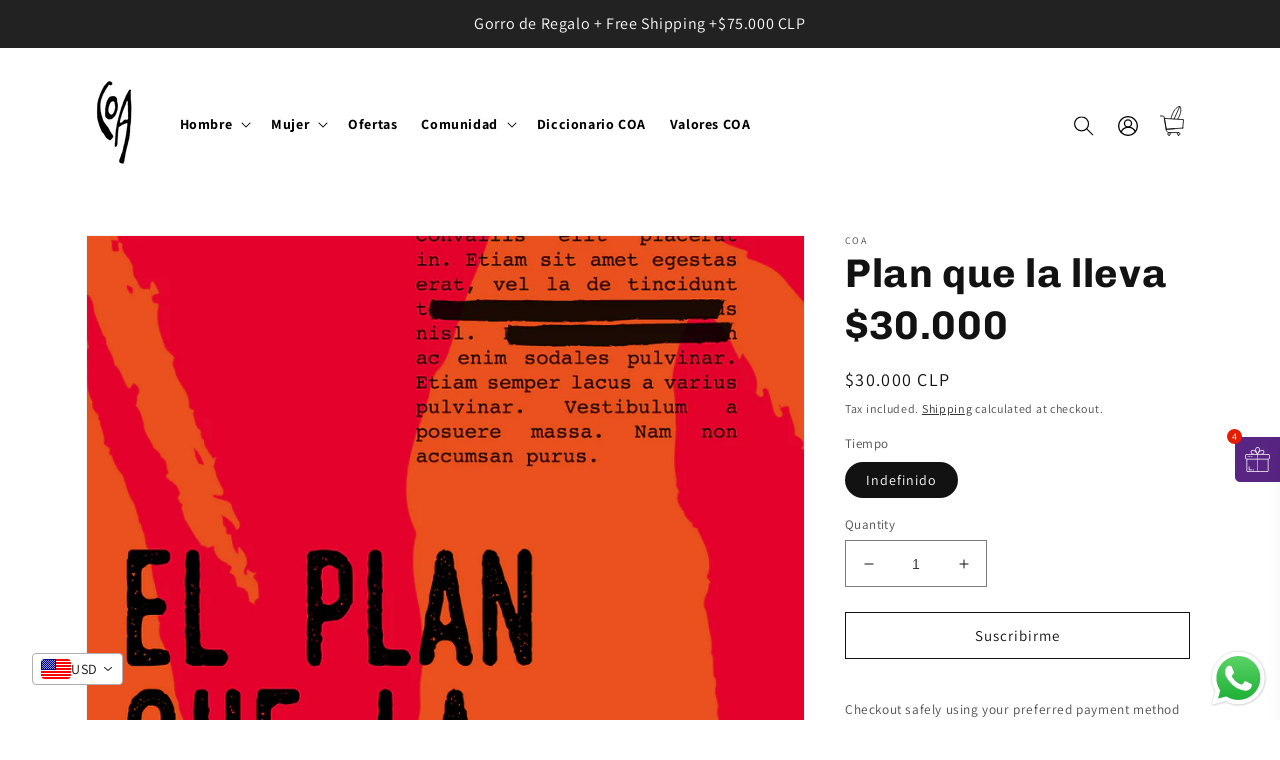

--- FILE ---
content_type: text/html; charset=utf-8
request_url: https://coasurf.com/en/products/plan-que-la-lleva-30-000
body_size: 37164
content:
<!doctype html>
<html class="no-js" lang="en">
  <head>
    <meta charset="utf-8">
    <meta http-equiv="X-UA-Compatible" content="IE=edge">
    <meta name="viewport" content="width=device-width,initial-scale=1">
    <meta name="theme-color" content="">
    <link rel="canonical" href="https://coasurf.com/en/products/plan-que-la-lleva-30-000">
    <link rel="preconnect" href="https://cdn.shopify.com" crossorigin><link rel="icon" type="image/png" href="//coasurf.com/cdn/shop/files/logo_coa_fondo_azul.jpg?crop=center&height=32&v=1740506806&width=32"><link rel="preconnect" href="https://fonts.shopifycdn.com" crossorigin><title>
      Plan que la lleva $30.000
 &ndash; COA</title>

    
      <meta name="description" content="Plan de suscripción indefinida en el que recibirás mensualmente un regalo COA el que se desarrollará dentro de nuestros centros penales para generar flujo de trabajo y aprendizaje a los internos. Este plan puede ser cancelad en el momento que el cliente lo solicite.">
    

    

<meta property="og:site_name" content="COA">
<meta property="og:url" content="https://coasurf.com/en/products/plan-que-la-lleva-30-000">
<meta property="og:title" content="Plan que la lleva $30.000">
<meta property="og:type" content="product">
<meta property="og:description" content="Plan de suscripción indefinida en el que recibirás mensualmente un regalo COA el que se desarrollará dentro de nuestros centros penales para generar flujo de trabajo y aprendizaje a los internos. Este plan puede ser cancelad en el momento que el cliente lo solicite."><meta property="og:image" content="http://coasurf.com/cdn/shop/products/plam-que-la-lleva.png?v=1664277778">
  <meta property="og:image:secure_url" content="https://coasurf.com/cdn/shop/products/plam-que-la-lleva.png?v=1664277778">
  <meta property="og:image:width" content="1000">
  <meta property="og:image:height" content="1000"><meta property="og:price:amount" content="30,000">
  <meta property="og:price:currency" content="CLP"><meta name="twitter:site" content="@coasurf"><meta name="twitter:card" content="summary_large_image">
<meta name="twitter:title" content="Plan que la lleva $30.000">
<meta name="twitter:description" content="Plan de suscripción indefinida en el que recibirás mensualmente un regalo COA el que se desarrollará dentro de nuestros centros penales para generar flujo de trabajo y aprendizaje a los internos. Este plan puede ser cancelad en el momento que el cliente lo solicite.">


    <script src="//coasurf.com/cdn/shop/t/38/assets/global.js?v=12126534523863506381760540145" defer="defer"></script>
    <script>window.performance && window.performance.mark && window.performance.mark('shopify.content_for_header.start');</script><meta name="google-site-verification" content="--aLlhsqWKE_FZ_AflSichiN06sTWVq9RuDGON8JDas">
<meta name="facebook-domain-verification" content="52iramgqdnso8x4mnuh0b1xfw7d7j9">
<meta id="shopify-digital-wallet" name="shopify-digital-wallet" content="/18918999/digital_wallets/dialog">
<link rel="alternate" hreflang="x-default" href="https://coasurf.com/products/plan-que-la-lleva-30-000">
<link rel="alternate" hreflang="es" href="https://coasurf.com/products/plan-que-la-lleva-30-000">
<link rel="alternate" hreflang="en" href="https://coasurf.com/en/products/plan-que-la-lleva-30-000">
<link rel="alternate" type="application/json+oembed" href="https://coasurf.com/en/products/plan-que-la-lleva-30-000.oembed">
<script async="async" src="/checkouts/internal/preloads.js?locale=en-CL"></script>
<script id="shopify-features" type="application/json">{"accessToken":"db477ee28370c9cfa933bba0656bdc07","betas":["rich-media-storefront-analytics"],"domain":"coasurf.com","predictiveSearch":true,"shopId":18918999,"locale":"en"}</script>
<script>var Shopify = Shopify || {};
Shopify.shop = "coasurf.myshopify.com";
Shopify.locale = "en";
Shopify.currency = {"active":"CLP","rate":"1.0"};
Shopify.country = "CL";
Shopify.theme = {"name":"Sitio-WEb-COA-Nuevo-1\/main","id":181788934433,"schema_name":"Dawn","schema_version":"6.0.2","theme_store_id":null,"role":"main"};
Shopify.theme.handle = "null";
Shopify.theme.style = {"id":null,"handle":null};
Shopify.cdnHost = "coasurf.com/cdn";
Shopify.routes = Shopify.routes || {};
Shopify.routes.root = "/en/";</script>
<script type="module">!function(o){(o.Shopify=o.Shopify||{}).modules=!0}(window);</script>
<script>!function(o){function n(){var o=[];function n(){o.push(Array.prototype.slice.apply(arguments))}return n.q=o,n}var t=o.Shopify=o.Shopify||{};t.loadFeatures=n(),t.autoloadFeatures=n()}(window);</script>
<script id="shop-js-analytics" type="application/json">{"pageType":"product"}</script>
<script defer="defer" async type="module" src="//coasurf.com/cdn/shopifycloud/shop-js/modules/v2/client.init-shop-cart-sync_C5BV16lS.en.esm.js"></script>
<script defer="defer" async type="module" src="//coasurf.com/cdn/shopifycloud/shop-js/modules/v2/chunk.common_CygWptCX.esm.js"></script>
<script type="module">
  await import("//coasurf.com/cdn/shopifycloud/shop-js/modules/v2/client.init-shop-cart-sync_C5BV16lS.en.esm.js");
await import("//coasurf.com/cdn/shopifycloud/shop-js/modules/v2/chunk.common_CygWptCX.esm.js");

  window.Shopify.SignInWithShop?.initShopCartSync?.({"fedCMEnabled":true,"windoidEnabled":true});

</script>
<script>(function() {
  var isLoaded = false;
  function asyncLoad() {
    if (isLoaded) return;
    isLoaded = true;
    var urls = ["\/\/shopify.privy.com\/widget.js?shop=coasurf.myshopify.com","https:\/\/cdn.weglot.com\/weglot_script_tag.js?shop=coasurf.myshopify.com","https:\/\/cdn.nfcube.com\/instafeed-7a2902d9d57ba0e108ff8e81faa35027.js?shop=coasurf.myshopify.com","https:\/\/static.klaviyo.com\/onsite\/js\/klaviyo.js?company_id=PnQmec\u0026shop=coasurf.myshopify.com"];
    for (var i = 0; i < urls.length; i++) {
      var s = document.createElement('script');
      s.type = 'text/javascript';
      s.async = true;
      s.src = urls[i];
      var x = document.getElementsByTagName('script')[0];
      x.parentNode.insertBefore(s, x);
    }
  };
  if(window.attachEvent) {
    window.attachEvent('onload', asyncLoad);
  } else {
    window.addEventListener('load', asyncLoad, false);
  }
})();</script>
<script id="__st">var __st={"a":18918999,"offset":-10800,"reqid":"e1e0d464-7574-4671-abe9-a4b53e78f828-1768745910","pageurl":"coasurf.com\/en\/products\/plan-que-la-lleva-30-000","u":"bf034258ffc4","p":"product","rtyp":"product","rid":6839414292579};</script>
<script>window.ShopifyPaypalV4VisibilityTracking = true;</script>
<script id="captcha-bootstrap">!function(){'use strict';const t='contact',e='account',n='new_comment',o=[[t,t],['blogs',n],['comments',n],[t,'customer']],c=[[e,'customer_login'],[e,'guest_login'],[e,'recover_customer_password'],[e,'create_customer']],r=t=>t.map((([t,e])=>`form[action*='/${t}']:not([data-nocaptcha='true']) input[name='form_type'][value='${e}']`)).join(','),a=t=>()=>t?[...document.querySelectorAll(t)].map((t=>t.form)):[];function s(){const t=[...o],e=r(t);return a(e)}const i='password',u='form_key',d=['recaptcha-v3-token','g-recaptcha-response','h-captcha-response',i],f=()=>{try{return window.sessionStorage}catch{return}},m='__shopify_v',_=t=>t.elements[u];function p(t,e,n=!1){try{const o=window.sessionStorage,c=JSON.parse(o.getItem(e)),{data:r}=function(t){const{data:e,action:n}=t;return t[m]||n?{data:e,action:n}:{data:t,action:n}}(c);for(const[e,n]of Object.entries(r))t.elements[e]&&(t.elements[e].value=n);n&&o.removeItem(e)}catch(o){console.error('form repopulation failed',{error:o})}}const l='form_type',E='cptcha';function T(t){t.dataset[E]=!0}const w=window,h=w.document,L='Shopify',v='ce_forms',y='captcha';let A=!1;((t,e)=>{const n=(g='f06e6c50-85a8-45c8-87d0-21a2b65856fe',I='https://cdn.shopify.com/shopifycloud/storefront-forms-hcaptcha/ce_storefront_forms_captcha_hcaptcha.v1.5.2.iife.js',D={infoText:'Protected by hCaptcha',privacyText:'Privacy',termsText:'Terms'},(t,e,n)=>{const o=w[L][v],c=o.bindForm;if(c)return c(t,g,e,D).then(n);var r;o.q.push([[t,g,e,D],n]),r=I,A||(h.body.append(Object.assign(h.createElement('script'),{id:'captcha-provider',async:!0,src:r})),A=!0)});var g,I,D;w[L]=w[L]||{},w[L][v]=w[L][v]||{},w[L][v].q=[],w[L][y]=w[L][y]||{},w[L][y].protect=function(t,e){n(t,void 0,e),T(t)},Object.freeze(w[L][y]),function(t,e,n,w,h,L){const[v,y,A,g]=function(t,e,n){const i=e?o:[],u=t?c:[],d=[...i,...u],f=r(d),m=r(i),_=r(d.filter((([t,e])=>n.includes(e))));return[a(f),a(m),a(_),s()]}(w,h,L),I=t=>{const e=t.target;return e instanceof HTMLFormElement?e:e&&e.form},D=t=>v().includes(t);t.addEventListener('submit',(t=>{const e=I(t);if(!e)return;const n=D(e)&&!e.dataset.hcaptchaBound&&!e.dataset.recaptchaBound,o=_(e),c=g().includes(e)&&(!o||!o.value);(n||c)&&t.preventDefault(),c&&!n&&(function(t){try{if(!f())return;!function(t){const e=f();if(!e)return;const n=_(t);if(!n)return;const o=n.value;o&&e.removeItem(o)}(t);const e=Array.from(Array(32),(()=>Math.random().toString(36)[2])).join('');!function(t,e){_(t)||t.append(Object.assign(document.createElement('input'),{type:'hidden',name:u})),t.elements[u].value=e}(t,e),function(t,e){const n=f();if(!n)return;const o=[...t.querySelectorAll(`input[type='${i}']`)].map((({name:t})=>t)),c=[...d,...o],r={};for(const[a,s]of new FormData(t).entries())c.includes(a)||(r[a]=s);n.setItem(e,JSON.stringify({[m]:1,action:t.action,data:r}))}(t,e)}catch(e){console.error('failed to persist form',e)}}(e),e.submit())}));const S=(t,e)=>{t&&!t.dataset[E]&&(n(t,e.some((e=>e===t))),T(t))};for(const o of['focusin','change'])t.addEventListener(o,(t=>{const e=I(t);D(e)&&S(e,y())}));const B=e.get('form_key'),M=e.get(l),P=B&&M;t.addEventListener('DOMContentLoaded',(()=>{const t=y();if(P)for(const e of t)e.elements[l].value===M&&p(e,B);[...new Set([...A(),...v().filter((t=>'true'===t.dataset.shopifyCaptcha))])].forEach((e=>S(e,t)))}))}(h,new URLSearchParams(w.location.search),n,t,e,['guest_login'])})(!0,!0)}();</script>
<script integrity="sha256-4kQ18oKyAcykRKYeNunJcIwy7WH5gtpwJnB7kiuLZ1E=" data-source-attribution="shopify.loadfeatures" defer="defer" src="//coasurf.com/cdn/shopifycloud/storefront/assets/storefront/load_feature-a0a9edcb.js" crossorigin="anonymous"></script>
<script data-source-attribution="shopify.dynamic_checkout.dynamic.init">var Shopify=Shopify||{};Shopify.PaymentButton=Shopify.PaymentButton||{isStorefrontPortableWallets:!0,init:function(){window.Shopify.PaymentButton.init=function(){};var t=document.createElement("script");t.src="https://coasurf.com/cdn/shopifycloud/portable-wallets/latest/portable-wallets.en.js",t.type="module",document.head.appendChild(t)}};
</script>
<script data-source-attribution="shopify.dynamic_checkout.buyer_consent">
  function portableWalletsHideBuyerConsent(e){var t=document.getElementById("shopify-buyer-consent"),n=document.getElementById("shopify-subscription-policy-button");t&&n&&(t.classList.add("hidden"),t.setAttribute("aria-hidden","true"),n.removeEventListener("click",e))}function portableWalletsShowBuyerConsent(e){var t=document.getElementById("shopify-buyer-consent"),n=document.getElementById("shopify-subscription-policy-button");t&&n&&(t.classList.remove("hidden"),t.removeAttribute("aria-hidden"),n.addEventListener("click",e))}window.Shopify?.PaymentButton&&(window.Shopify.PaymentButton.hideBuyerConsent=portableWalletsHideBuyerConsent,window.Shopify.PaymentButton.showBuyerConsent=portableWalletsShowBuyerConsent);
</script>
<script data-source-attribution="shopify.dynamic_checkout.cart.bootstrap">document.addEventListener("DOMContentLoaded",(function(){function t(){return document.querySelector("shopify-accelerated-checkout-cart, shopify-accelerated-checkout")}if(t())Shopify.PaymentButton.init();else{new MutationObserver((function(e,n){t()&&(Shopify.PaymentButton.init(),n.disconnect())})).observe(document.body,{childList:!0,subtree:!0})}}));
</script>
<script id="sections-script" data-sections="product-recommendations,haciendola-header,haciendola-footer" defer="defer" src="//coasurf.com/cdn/shop/t/38/compiled_assets/scripts.js?v=4438"></script>
<script>window.performance && window.performance.mark && window.performance.mark('shopify.content_for_header.end');</script>


    <style data-shopify>
      @font-face {
  font-family: Assistant;
  font-weight: 400;
  font-style: normal;
  font-display: swap;
  src: url("//coasurf.com/cdn/fonts/assistant/assistant_n4.9120912a469cad1cc292572851508ca49d12e768.woff2") format("woff2"),
       url("//coasurf.com/cdn/fonts/assistant/assistant_n4.6e9875ce64e0fefcd3f4446b7ec9036b3ddd2985.woff") format("woff");
}

      @font-face {
  font-family: Assistant;
  font-weight: 700;
  font-style: normal;
  font-display: swap;
  src: url("//coasurf.com/cdn/fonts/assistant/assistant_n7.bf44452348ec8b8efa3aa3068825305886b1c83c.woff2") format("woff2"),
       url("//coasurf.com/cdn/fonts/assistant/assistant_n7.0c887fee83f6b3bda822f1150b912c72da0f7b64.woff") format("woff");
}

      
      
      @font-face {
  font-family: Chivo;
  font-weight: 700;
  font-style: normal;
  font-display: swap;
  src: url("//coasurf.com/cdn/fonts/chivo/chivo_n7.4d81c6f06c2ff78ed42169d6ec4aefa6d5cb0ff0.woff2") format("woff2"),
       url("//coasurf.com/cdn/fonts/chivo/chivo_n7.a0e879417e089c259360eefc0ac3a3c8ea4e2830.woff") format("woff");
}


      :root {
        --font-body-family: Assistant, sans-serif;
        --font-body-style: normal;
        --font-body-weight: 400;
        --font-body-weight-bold: 700;

        --font-heading-family: Chivo, sans-serif;
        --font-heading-style: normal;
        --font-heading-weight: 700;

        --font-body-scale: 1.0;
        --font-heading-scale: 1.0;

        --color-base-text: 18, 18, 18;
        --color-shadow: 18, 18, 18;
        --color-base-background-1: 255, 255, 255;
        --color-base-background-2: 243, 243, 243;
        --color-base-solid-button-labels: 255, 255, 255;
        --color-base-outline-button-labels: 18, 18, 18;
        --color-base-accent-1: 18, 18, 18;
        --color-base-accent-2: 228, 3, 44;
        --payment-terms-background-color: #ffffff;
        --back-to-top-bg-color: #000;
        --back-to-top-icon-color: #fff;
        --back-to-top--bottom: 20px;
        --back-to-top--right: 20px;
        --gradient-base-background-1: #ffffff;
        --gradient-base-background-2: #f3f3f3;
        --gradient-base-accent-1: #121212;
        --gradient-base-accent-2: #e4032c;

        --media-padding: px;
        --media-border-opacity: 0.05;
        --media-border-width: 1px;
        --media-radius: 0px;
        --media-shadow-opacity: 0.0;
        --media-shadow-horizontal-offset: 0px;
        --media-shadow-vertical-offset: 4px;
        --media-shadow-blur-radius: 5px;
        --media-shadow-visible: 0;

        --page-width: 120rem;
        --page-width-margin: 0rem;

        --card-image-padding: 0.0rem;
        --card-corner-radius: 0.0rem;
        --card-text-alignment: left;
        --card-border-width: 0.0rem;
        --card-border-opacity: 0.1;
        --card-shadow-opacity: 0.0;
        --card-shadow-visible: 0;
        --card-shadow-horizontal-offset: 0.0rem;
        --card-shadow-vertical-offset: 0.4rem;
        --card-shadow-blur-radius: 0.5rem;
        --badge-gap: 5px;
        --badge-flex: column;
        --product-card-image-padding: 0.0rem;
        --product-card-corner-radius: 0.0rem;
        --product-card-text-alignment: left;
        --product-card-border-width: 0.0rem;
        --product-card-border-opacity: 0.1;
        --product-card-shadow-opacity: 0.0;
        --product-card-shadow-visible: 0;
        --product-card-shadow-horizontal-offset: 0.0rem;
        --product-card-shadow-vertical-offset: 0.4rem;
        --product-card-shadow-blur-radius: 0.5rem;

        --collection-card-image-padding: 0.0rem;
        --collection-card-corner-radius: 0.0rem;
        --collection-card-text-alignment: left;
        --collection-card-border-width: 0.0rem;
        --collection-card-border-opacity: 0.1;
        --collection-card-shadow-opacity: 0.0;
        --collection-card-shadow-visible: 0;
        --collection-card-shadow-horizontal-offset: 0.0rem;
        --collection-card-shadow-vertical-offset: 0.4rem;
        --collection-card-shadow-blur-radius: 0.5rem;

        --blog-card-image-padding: 0.0rem;
        --blog-card-corner-radius: 0.0rem;
        --blog-card-text-alignment: left;
        --blog-card-border-width: 0.0rem;
        --blog-card-border-opacity: 0.1;
        --blog-card-shadow-opacity: 0.0;
        --blog-card-shadow-visible: 0;
        --blog-card-shadow-horizontal-offset: 0.0rem;
        --blog-card-shadow-vertical-offset: 0.4rem;
        --blog-card-shadow-blur-radius: 0.5rem;

        --badge-corner-radius: 1.6rem;

        --popup-border-width: 1px;
        --popup-border-opacity: 0.1;
        --popup-corner-radius: 0px;
        --popup-shadow-opacity: 0.0;
        --popup-shadow-horizontal-offset: 0px;
        --popup-shadow-vertical-offset: 4px;
        --popup-shadow-blur-radius: 5px;

        --drawer-border-width: 1px;
        --drawer-border-opacity: 0.1;
        --drawer-shadow-opacity: 0.0;
        --drawer-shadow-horizontal-offset: 0px;
        --drawer-shadow-vertical-offset: 4px;
        --drawer-shadow-blur-radius: 5px;

        --spacing-sections-desktop: 0px;
        --spacing-sections-mobile: 0px;

        --grid-desktop-vertical-spacing: 8px;
        --grid-desktop-horizontal-spacing: 8px;
        --grid-mobile-vertical-spacing: 4px;
        --grid-mobile-horizontal-spacing: 4px;

        --text-boxes-border-opacity: 0.1;
        --text-boxes-border-width: 0px;
        --text-boxes-radius: 0px;
        --text-boxes-shadow-opacity: 0.0;
        --text-boxes-shadow-visible: 0;
        --text-boxes-shadow-horizontal-offset: 0px;
        --text-boxes-shadow-vertical-offset: 4px;
        --text-boxes-shadow-blur-radius: 5px;

        --buttons-radius: 0px;
        --buttons-radius-outset: 0px;
        --buttons-border-width: 1px;
        --buttons-border-opacity: 1.0;
        --buttons-shadow-opacity: 0.0;
        --buttons-shadow-visible: 0;
        --buttons-shadow-horizontal-offset: 0px;
        --buttons-shadow-vertical-offset: 4px;
        --buttons-shadow-blur-radius: 5px;
        --buttons-border-offset: 0px;

        --inputs-radius: 0px;
        --inputs-border-width: 1px;
        --inputs-border-opacity: 0.55;
        --inputs-shadow-opacity: 0.0;
        --inputs-shadow-horizontal-offset: 0px;
        --inputs-margin-offset: 0px;
        --inputs-shadow-vertical-offset: 4px;
        --inputs-shadow-blur-radius: 5px;
        --inputs-radius-outset: 0px;

        --variant-pills-radius: 40px;
        --variant-pills-border-width: 1px;
        --variant-pills-border-opacity: 0.55;
        --variant-pills-shadow-opacity: 0.0;
        --variant-pills-shadow-horizontal-offset: 0px;
        --variant-pills-shadow-vertical-offset: 4px;
        --variant-pills-shadow-blur-radius: 5px;
      }

      *,
      *::before,
      *::after {
        box-sizing: inherit;
      }

      html {
        box-sizing: border-box;
        font-size: calc(var(--font-body-scale) * 62.5%);
        height: 100%;
      }

      body {
        display: grid;
        grid-template-rows: auto auto 1fr auto;
        grid-template-columns: 100%;
        min-height: 100%;
        margin: 0;
        font-size: 1.5rem;
        letter-spacing: 0.06rem;
        line-height: calc(1 + 0.8 / var(--font-body-scale));
        font-family: var(--font-body-family);
        font-style: var(--font-body-style);
        font-weight: var(--font-body-weight);
      }

      @media screen and (min-width: 750px) {
        body {
          font-size: 1.6rem;
        }
      }
    </style>

    <link href="//coasurf.com/cdn/shop/t/38/assets/base.css?v=168890457009569849581760540143" rel="stylesheet" type="text/css" media="all" />
    <link href="//coasurf.com/cdn/shop/t/38/assets/custom.css?v=89555478011740165651760540144" rel="stylesheet" type="text/css" media="all" />
<link rel="preload" as="font" href="//coasurf.com/cdn/fonts/assistant/assistant_n4.9120912a469cad1cc292572851508ca49d12e768.woff2" type="font/woff2" crossorigin><link rel="preload" as="font" href="//coasurf.com/cdn/fonts/chivo/chivo_n7.4d81c6f06c2ff78ed42169d6ec4aefa6d5cb0ff0.woff2" type="font/woff2" crossorigin><link rel="stylesheet" href="//coasurf.com/cdn/shop/t/38/assets/component-predictive-search.css?v=83512081251802922551760540143" media="print" onload="this.media='all'"><script>document.documentElement.className = document.documentElement.className.replace('no-js', 'js');
    if (Shopify.designMode) {
      document.documentElement.classList.add('shopify-design-mode');
    }
    </script>
    <link rel="stylesheet" href="//coasurf.com/cdn/shop/t/38/assets/swiper.min.css?v=154913688024630526801760540144">
    <script type="module" src="//coasurf.com/cdn/shop/t/38/assets/intersection-handler.js?v=93336657533254943801760540146"></script>
    <script src="//coasurf.com/cdn/shop/t/38/assets/customize-events-handler.js?v=160365991129028903131760540145" defer="defer"></script>
  <!-- BEGIN app block: shopify://apps/vitals/blocks/app-embed/aeb48102-2a5a-4f39-bdbd-d8d49f4e20b8 --><link rel="preconnect" href="https://appsolve.io/" /><link rel="preconnect" href="https://cdn-sf.vitals.app/" /><script data-ver="58" id="vtlsAebData" class="notranslate">window.vtlsLiquidData = window.vtlsLiquidData || {};window.vtlsLiquidData.buildId = 56197;

window.vtlsLiquidData.apiHosts = {
	...window.vtlsLiquidData.apiHosts,
	"1": "https://appsolve.io"
};
	window.vtlsLiquidData.moduleSettings = {"1":{"3":"63c3e5","4":"left","5":"icon","44":"worldwide_shipping,30_back,guaranteed,fast_shipping,easy_returns,accredited","85":"","86":20,"87":20,"148":100,"978":"{}","1060":"303030"},"3":{"6":"La oferta termina en","8":30,"24":0,"25":2,"26":1,"27":3,"80":"left","118":"default","146":15,"179":"de4848","180":"cccccc","185":1,"186":10,"189":false,"227":"f7f7f7","228":"f7f7f7","230":"de4848","416":"día","426":"días","427":"hora","428":"horas","429":"minuto","430":"minutos","431":"segundo","432":"segundos","436":true,"505":"000000","840":"626262","841":"444444","842":"000000","953":"fixed","955":"2025-02-28T18:54-03:00","956":"2025-03-09T18:54-03:00","1079":"{}","1098":"222222","1101":24,"1103":"","1104":"222222"},"15":{"37":"color","38":"Realiza el pago de forma segura utilizando tu forma de pago preferida","63":"2120bb","64":"mastercard,paypal,visa,american_express","65":"left","78":20,"79":20,"920":"{}"},"17":{"41":"flash","42":"interval","43":10},"21":{"142":true,"143":"left","144":0,"145":0,"190":true,"216":"f4d400","217":true,"218":0,"219":0,"220":"center","248":true,"278":"ffffff","279":true,"280":"ffffff","281":"eaeaea","287":"opiniones","288":"Ver más opiniones","289":"Escribe una opinión","290":"Comparte tu experiencia","291":"Valoración","292":"Nombre","293":"Opinión","294":"Nos encantaría ver una foto","295":"Envía tu opinión","296":"Cancelar","297":"Todavía no hay opiniones. Sé el primero en añadir una opinión.","333":2,"334":100,"335":2,"336":50,"410":true,"447":"¡Gracias por añadir tu opinión!","481":"{{ stars }} {{ averageRating }} ({{ totalReviews }} {{ reviewsTranslation }})","482":"{{ stars }} ({{ totalReviews }})","483":19,"484":18,"494":2,"504":"Solo se admiten tipos de archivos de imagen para la carga","507":true,"508":"Correo electrónico","510":"95c11f","563":"No se ha podido añadir la reseña. Si el problema persiste, ponte en contacto con nosotros.","598":"Respuesta de la tienda","688":"¡A clientes de todo el mundo les encantan nuestros productos!","689":"Clientes satisfechos","691":false,"745":true,"746":"columns","747":true,"748":"f4d400","752":"Comprador verificado","787":"columns","788":true,"793":"000000","794":"ffffff","846":"5e5e5e","877":"000000","878":"737373","879":"f7f7f7","880":"5e5e5e","948":0,"949":1,"951":"{}","994":"Nuestros clientes nos aman","996":0,"1002":4,"1003":false,"1005":false,"1034":false,"1038":20,"1039":20,"1040":10,"1041":10,"1042":100,"1043":50,"1044":"columns","1045":true,"1046":"5e5e5e","1047":"5e5e5e","1048":"000000","1061":false,"1062":0,"1063":0,"1064":"Recogido por","1065":"De {{reviews_count}} revisiones","1067":true,"1068":false,"1069":true,"1070":true,"1072":"{}","1073":"left","1074":"center","1078":true,"1089":"{}","1090":0},"30":{"128":true,"129":true,"134":"1,2,3,4","136":true,"138":"Los precios que se muestran aquí se calculan en {{ visible_currency }}, pero el pedido final se pagará en {{ default_currency }}.","139":false,"140":false,"141":true,"150":true,"151":"bottom_left","152":"bottom_left","168":99,"191":"ffffff","249":false,"298":false,"337":"ffffff","338":"f4f4f4","339":"111111","415":false,"459":true,"524":true,"609":14,"852":"f6f6f6"},"34":{"184":true,"192":true,"233":"Visto recientemente","237":"left","254":"f31212","324":"Añadir a la cesta","343":false,"405":true,"439":"Desde","444":"Agotado","853":"ffffff","854":"f6f6f6","855":"4f4f4f","957":"{\"productTitle\":{\"traits\":{\"fontWeight\":{\"default\":\"600\"}}}}","1016":1,"1018":1,"1020":false,"1027":true},"46":{"368":"¡Date prisa! ¡Solo quedan {{ stock }} unidades en stock!","369":50,"370":false,"371":"¡Date prisa! El inventario se está agotando.","372":"333333","373":"e1e1e1","374":"ff3d12","375":"edd728","909":"{\"message\":{\"traits\":{\"color\":{\"default\":\"#000000\"}}},\"stockBar\":{\"traits\":{\"startColor\":{\"default\":\"#e4032c\"},\"endColor\":{\"default\":\"#00b0e0\"}}},\"dotElement\":{\"traits\":{\"background\":{\"default\":\"#e9511d\"}}}}","1087":0},"48":{"469":true,"491":true,"588":true,"595":false,"603":"","605":"","606":"","781":true,"783":1,"876":0,"1076":true,"1105":0},"51":{"599":true,"604":true,"873":""},"53":{"636":"4b8e15","637":"ffffff","638":0,"639":5,"640":"Te ahorras:","642":"Agotado","643":"Este artículo:","644":"Precio total:","645":true,"646":"Añadir a la cesta","647":"para","648":"con","649":"descuento","650":"cada","651":"Comprar","652":"Subtotal","653":"Descuento","654":"Precio antiguo","655":16,"656":8,"657":16,"658":8,"659":"ffffff","660":14,"661":"center","671":"000000","702":"Cantidad","731":"y","733":0,"734":"582583","735":"8e86ed","736":true,"737":true,"738":true,"739":"right","740":60,"741":"Gratis","742":"Gratis","743":"Reclamar el regalo","744":"1,4,5,2","750":"Regalo","762":"Descuento","763":false,"773":"Tu producto se ha añadido al carrito.","786":"ahorrar","848":"ffffff","849":"f6f6f6","850":"4f4f4f","851":"Por item:","895":"eceeef","1007":"Elige otro","1010":"{\"overlay\":{\"traits\":{\"discountedPriceColor\":{\"default\":\"#e4032c\"}}},\"offerBadge\":{\"traits\":{\"backgroundColor\":{\"default\":\"#e4032c\"}}}}","1012":false,"1028":"A otros clientes les encantó esta oferta","1029":"Añadir al pedido","1030":"Añadido al pedido","1031":"Pagar pedido","1032":1,"1033":"{\"container\":{\"traits\":{\"borderColor\":{\"default\":\"#a3a8ac\"}}}}","1035":"Ver más","1036":"Ver menos","1037":"{}","1077":"%","1083":"Pagar pedido","1085":100,"1086":"cd1900","1091":10,"1092":1,"1093":"{}","1164":"Envío gratuito","1188":"light","1190":"center","1191":"light","1192":"square"}};

window.vtlsLiquidData.shopThemeName = "Dawn";window.vtlsLiquidData.settingTranslation = {"3":{"6":{"en":"Sale ending in","es":"La oferta termina en"},"416":{"en":"day","es":"día"},"426":{"en":"days","es":"días"},"427":{"en":"hour","es":"hora"},"428":{"en":"hours","es":"horas"},"429":{"en":"minute","es":"minuto"},"430":{"en":"minutes","es":"minutos"},"431":{"en":"second","es":"segundo"},"432":{"en":"seconds","es":"segundos"},"1103":{"en":"","es":""}},"15":{"38":{"en":"Checkout safely using your preferred payment method","es":"Realiza el pago de forma segura utilizando tu forma de pago preferida"}},"1":{"85":{"en":"","es":""}},"30":{"138":{"en":"Prices shown here are calculated in {{ visible_currency }}, but the final order will be paid in {{ default_currency }}.","es":"Los precios que se muestran aquí se calculan en {{ visible_currency }}, pero el pedido final se pagará en {{ default_currency }}."}},"34":{"233":{"en":"Recently Viewed","es":"Visto recientemente"},"324":{"en":"Add to Cart","es":"Añadir a la cesta"},"439":{"en":"From","es":"Desde"},"444":{"en":"Out of stock","es":"Agotado"}},"21":{"287":{"en":"reviews","es":"opiniones"},"288":{"en":"See more reviews","es":"Ver más opiniones"},"289":{"en":"Write a Review","es":"Escribe una opinión"},"290":{"en":"Share your experience","es":"Comparte tu experiencia"},"291":{"en":"Rating","es":"Valoración"},"292":{"en":"Name","es":"Nombre"},"293":{"en":"Review","es":"Opinión"},"294":{"en":"We'd love to see a picture","es":"Nos encantaría ver una foto"},"295":{"en":"Submit Review","es":"Envía tu opinión"},"296":{"en":"Cancel","es":"Cancelar"},"297":{"en":"No reviews yet. Be the first to add a review.","es":"Todavía no hay opiniones. Sé el primero en añadir una opinión."},"447":{"en":"Thank you for adding your review!","es":"¡Gracias por añadir tu opinión!"},"481":{"en":"{{ stars }} {{ averageRating }} ({{ totalReviews }} {{ reviewsTranslation }})","es":"{{ stars }} {{ averageRating }} ({{ totalReviews }} {{ reviewsTranslation }})"},"482":{"en":"{{ stars }} ({{ totalReviews }})","es":"{{ stars }} ({{ totalReviews }})"},"504":{"en":"Only image file types are supported for upload","es":"Solo se admiten tipos de archivos de imagen para la carga"},"508":{"en":"E-mail","es":"Correo electrónico"},"563":{"en":"The review could not be added. If the problem persists, please contact us.","es":"No se ha podido añadir la reseña. Si el problema persiste, ponte en contacto con nosotros."},"598":{"en":"Store reply","es":"Respuesta de la tienda"},"688":{"en":"Customers from all over the world love our products!","es":"¡A clientes de todo el mundo les encantan nuestros productos!"},"689":{"en":"Happy Customers","es":"Clientes satisfechos"},"752":{"en":"Verified buyer","es":"Comprador verificado"},"994":{"en":"Our Customers Love Us","es":"Nuestros clientes nos aman"},"1064":{"en":"Collected by","es":"Recogido por"},"1065":{"en":"From {{reviews_count}} reviews","es":"De {{reviews_count}} revisiones"}},"46":{"368":{"en":"Hurry! Only {{ stock }} units left in stock!","es":"¡Date prisa! ¡Solo quedan {{ stock }} unidades en stock!"},"371":{"en":"Hurry! Inventory is running low.","es":"¡Date prisa! El inventario se está agotando."}},"53":{"640":{"en":"You save:","es":"Te ahorras:"},"642":{"en":"Out of stock","es":"Agotado"},"643":{"en":"This item:","es":"Este artículo:"},"644":{"en":"Total Price:","es":"Precio total:"},"646":{"en":"Add to cart","es":"Añadir a la cesta"},"647":{"en":"for","es":"para"},"648":{"en":"with","es":"con"},"649":{"en":"off","es":"descuento"},"650":{"en":"each","es":"cada"},"651":{"en":"Buy","es":"Comprar"},"652":{"en":"Subtotal","es":"Subtotal"},"653":{"en":"Discount","es":"Descuento"},"654":{"en":"Old price","es":"Precio antiguo"},"702":{"en":"Quantity","es":"Cantidad"},"731":{"en":"and","es":"y"},"741":{"en":"Free of charge","es":"Gratis"},"742":{"en":"Free","es":"Gratis"},"743":{"en":"Claim gift","es":"Reclamar el regalo"},"750":{"en":"Gift","es":"Regalo"},"762":{"en":"Discount","es":"Descuento"},"773":{"en":"Your product has been added to the cart.","es":"Tu producto se ha añadido al carrito."},"786":{"en":"save","es":"ahorrar"},"851":{"en":"Per item:","es":"Por item:"},"1007":{"en":"Pick another","es":"Elige otro"},"1028":{"en":"Other customers loved this offer","es":"A otros clientes les encantó esta oferta"},"1029":{"en":"Add to order\t","es":"Añadir al pedido"},"1030":{"en":"Added to order","es":"Añadido al pedido"},"1031":{"en":"Check out","es":"Pagar pedido"},"1035":{"en":"See more","es":"Ver más"},"1036":{"en":"See less","es":"Ver menos"},"1083":{"en":"Check out","es":"Pagar pedido"},"1164":{"en":"Free shipping","es":"Envío gratuito"},"1167":{"en":"Unavailable","es":"No disponible"}}};window.vtlsLiquidData.ubOfferTypes={"1":[1,2,3,6,9],"5":true};window.vtlsLiquidData.usesFunctions=true;window.vtlsLiquidData.shopSettings={};window.vtlsLiquidData.shopSettings.cartType="notification";window.vtlsLiquidData.spat="1d89e8edc690e2225858fd22a6ebfde6";window.vtlsLiquidData.shopInfo={id:18918999,domain:"coasurf.com",shopifyDomain:"coasurf.myshopify.com",primaryLocaleIsoCode: "es",defaultCurrency:"CLP",enabledCurrencies:["CLP"],moneyFormat:"${{amount_no_decimals}}",moneyWithCurrencyFormat:"${{amount_no_decimals}} CLP",appId:"1",appName:"Vitals",};window.vtlsLiquidData.acceptedScopes = {"1":[49,12,38,9,17,15,29,51,23,46,19,31,32,34,3,7,1,47,11,4,21,28,26,25,27,50,13,10,18,16,30,52,24,20,33,35,14,36,8,2,48,37,22,53]};window.vtlsLiquidData.product = {"id": 6839414292579,"available": true,"title": "Plan que la lleva $30.000","handle": "plan-que-la-lleva-30-000","vendor": "COA","type": "Suscripcion","tags": ["plan","suscripción"],"description": "1","featured_image":{"src": "//coasurf.com/cdn/shop/products/plam-que-la-lleva.png?v=1664277778","aspect_ratio": "1.0"},"collectionIds": [266314481763],"variants": [{"id": 40072253505635,"title": "Indefinido","option1": "Indefinido","option2": null,"option3": null,"price": 3000000,"compare_at_price": null,"available": true,"image":null,"featured_media_id":null,"is_preorderable":0}],"options": [{"name": "Tiempo"}],"metafields": {"reviews": {}}};window.vtlsLiquidData.localization = [{"co": "CL","cu": "CLP"}];window.vtlsLiquidData.cacheKeys = [1761593342,1744473900,1740779507,1756332605,1761593342,1740779481,1766057338,1761593342 ];</script><script id="vtlsAebDynamicFunctions" class="notranslate">window.vtlsLiquidData = window.vtlsLiquidData || {};window.vtlsLiquidData.dynamicFunctions = ({$,vitalsGet,vitalsSet,VITALS_GET_$_DESCRIPTION,VITALS_GET_$_END_SECTION,VITALS_GET_$_ATC_FORM,VITALS_GET_$_ATC_BUTTON,submit_button,form_add_to_cart,cartItemVariantId,VITALS_EVENT_CART_UPDATED,VITALS_EVENT_DISCOUNTS_LOADED,VITALS_EVENT_RENDER_CAROUSEL_STARS,VITALS_EVENT_RENDER_COLLECTION_STARS,VITALS_EVENT_SMART_BAR_RENDERED,VITALS_EVENT_SMART_BAR_CLOSED,VITALS_EVENT_TABS_RENDERED,VITALS_EVENT_VARIANT_CHANGED,VITALS_EVENT_ATC_BUTTON_FOUND,VITALS_IS_MOBILE,VITALS_PAGE_TYPE,VITALS_APPEND_CSS,VITALS_HOOK__CAN_EXECUTE_CHECKOUT,VITALS_HOOK__GET_CUSTOM_CHECKOUT_URL_PARAMETERS,VITALS_HOOK__GET_CUSTOM_VARIANT_SELECTOR,VITALS_HOOK__GET_IMAGES_DEFAULT_SIZE,VITALS_HOOK__ON_CLICK_CHECKOUT_BUTTON,VITALS_HOOK__DONT_ACCELERATE_CHECKOUT,VITALS_HOOK__ON_ATC_STAY_ON_THE_SAME_PAGE,VITALS_HOOK__CAN_EXECUTE_ATC,VITALS_FLAG__IGNORE_VARIANT_ID_FROM_URL,VITALS_FLAG__UPDATE_ATC_BUTTON_REFERENCE,VITALS_FLAG__UPDATE_CART_ON_CHECKOUT,VITALS_FLAG__USE_CAPTURE_FOR_ATC_BUTTON,VITALS_FLAG__USE_FIRST_ATC_SPAN_FOR_PRE_ORDER,VITALS_FLAG__USE_HTML_FOR_STICKY_ATC_BUTTON,VITALS_FLAG__STOP_EXECUTION,VITALS_FLAG__USE_CUSTOM_COLLECTION_FILTER_DROPDOWN,VITALS_FLAG__PRE_ORDER_START_WITH_OBSERVER,VITALS_FLAG__PRE_ORDER_OBSERVER_DELAY,VITALS_FLAG__ON_CHECKOUT_CLICK_USE_CAPTURE_EVENT,handle,}) => {return {"147": {"location":"description","locator":"after"},"163": {"location":"form","locator":"after"},};};</script><script id="vtlsAebDocumentInjectors" class="notranslate">window.vtlsLiquidData = window.vtlsLiquidData || {};window.vtlsLiquidData.documentInjectors = ({$,vitalsGet,vitalsSet,VITALS_IS_MOBILE,VITALS_APPEND_CSS}) => {const documentInjectors = {};documentInjectors["6"]={};documentInjectors["6"]["d"]=[];documentInjectors["6"]["d"]["0"]={};documentInjectors["6"]["d"]["0"]["a"]=null;documentInjectors["6"]["d"]["0"]["s"]="#ProductGridContainer";documentInjectors["6"]["d"]["1"]={};documentInjectors["6"]["d"]["1"]["a"]=[];documentInjectors["6"]["d"]["1"]["s"]=".grid.product-grid";documentInjectors["12"]={};documentInjectors["12"]["d"]=[];documentInjectors["12"]["d"]["0"]={};documentInjectors["12"]["d"]["0"]["a"]=[];documentInjectors["12"]["d"]["0"]["s"]="form[action*=\"\/cart\/add\"]:visible:not([id*=\"product-form-installment\"]):not([id*=\"product-installment-form\"]):not(.vtls-exclude-atc-injector *)";documentInjectors["11"]={};documentInjectors["11"]["d"]=[];documentInjectors["11"]["d"]["0"]={};documentInjectors["11"]["d"]["0"]["a"]={"ctx":"inside","last":false};documentInjectors["11"]["d"]["0"]["s"]="[name=\"add\"]:not(.swym-button)";documentInjectors["11"]["d"]["1"]={};documentInjectors["11"]["d"]["1"]["a"]={"ctx":"outside"};documentInjectors["11"]["d"]["1"]["s"]=".product-form__submit";documentInjectors["2"]={};documentInjectors["2"]["d"]=[];documentInjectors["2"]["d"]["0"]={};documentInjectors["2"]["d"]["0"]["a"]={"l":"before"};documentInjectors["2"]["d"]["0"]["s"]="footer.footer";documentInjectors["4"]={};documentInjectors["4"]["d"]=[];documentInjectors["4"]["d"]["0"]={};documentInjectors["4"]["d"]["0"]["a"]=null;documentInjectors["4"]["d"]["0"]["s"]=".product__title \u003e h1:visible";documentInjectors["3"]={};documentInjectors["3"]["d"]=[];documentInjectors["3"]["d"]["0"]={};documentInjectors["3"]["d"]["0"]["a"]=null;documentInjectors["3"]["d"]["0"]["s"]="#main-cart-footer .cart__footer \u003e .cart__blocks .totals";documentInjectors["3"]["d"]["0"]["js"]=function(left_subtotal, right_subtotal, cart_html) { var vitalsDiscountsDiv = ".vitals-discounts";
if ($(vitalsDiscountsDiv).length === 0) {
$('#main-cart-footer .cart__footer > .cart__blocks .totals').html(cart_html);
}

};documentInjectors["1"]={};documentInjectors["1"]["d"]=[];documentInjectors["1"]["d"]["0"]={};documentInjectors["1"]["d"]["0"]["a"]=[];documentInjectors["1"]["d"]["0"]["s"]="tabs-description";documentInjectors["15"]={};documentInjectors["15"]["d"]=[];documentInjectors["15"]["d"]["0"]={};documentInjectors["15"]["d"]["0"]["a"]=[];documentInjectors["15"]["d"]["0"]["s"]="form[action*=\"\/cart\"] .cart-items .cart-item__details a[href*=\"\/products\"][href*=\"?variant={{variant_id}}\"]:not([href*=\"cart-suggestions=false\"])";documentInjectors["19"]={};documentInjectors["19"]["d"]=[];documentInjectors["19"]["d"]["0"]={};documentInjectors["19"]["d"]["0"]["a"]={"jqMethods":[{"name":"parent"}]};documentInjectors["19"]["d"]["0"]["s"]=".card__content .card__heading a[href$=\"\/products\/{{handle}}\"]:visible";return documentInjectors;};</script><script id="vtlsAebBundle" src="https://cdn-sf.vitals.app/assets/js/bundle-2b4fcbc5cbdf4e65b6c14b7c13a0232b.js" async></script>

<!-- END app block --><!-- BEGIN app block: shopify://apps/hulk-form-builder/blocks/app-embed/b6b8dd14-356b-4725-a4ed-77232212b3c3 --><!-- BEGIN app snippet: hulkapps-formbuilder-theme-ext --><script type="text/javascript">
  
  if (typeof window.formbuilder_customer != "object") {
        window.formbuilder_customer = {}
  }

  window.hulkFormBuilder = {
    form_data: {},
    shop_data: {"shop_t4jUfSl3_d5kUINunDHHew":{"shop_uuid":"t4jUfSl3_d5kUINunDHHew","shop_timezone":"America\/Santiago","shop_id":70357,"shop_is_after_submit_enabled":true,"shop_shopify_plan":"Basic","shop_shopify_domain":"coasurf.myshopify.com","shop_created_at":"2022-08-29T11:22:41.974-05:00","is_skip_metafield":false,"shop_deleted":false,"shop_disabled":false}},
    settings_data: {"shop_settings":{"shop_customise_msgs":[],"default_customise_msgs":{"is_required":"is required","thank_you":"Thank you! The form was submitted successfully.","processing":"Processing...","valid_data":"Please provide valid data","valid_email":"Provide valid email format","valid_tags":"HTML Tags are not allowed","valid_phone":"Provide valid phone number","valid_captcha":"Please provide valid captcha response","valid_url":"Provide valid URL","only_number_alloud":"Provide valid number in","number_less":"must be less than","number_more":"must be more than","image_must_less":"Image must be less than 20MB","image_number":"Images allowed","image_extension":"Invalid extension! Please provide image file","error_image_upload":"Error in image upload. Please try again.","error_file_upload":"Error in file upload. Please try again.","your_response":"Your response","error_form_submit":"Error occur.Please try again after sometime.","email_submitted":"Form with this email is already submitted","invalid_email_by_zerobounce":"The email address you entered appears to be invalid. Please check it and try again.","download_file":"Download file","card_details_invalid":"Your card details are invalid","card_details":"Card details","please_enter_card_details":"Please enter card details","card_number":"Card number","exp_mm":"Exp MM","exp_yy":"Exp YY","crd_cvc":"CVV","payment_value":"Payment amount","please_enter_payment_amount":"Please enter payment amount","address1":"Address line 1","address2":"Address line 2","city":"City","province":"Province","zipcode":"Zip code","country":"Country","blocked_domain":"This form does not accept addresses from","file_must_less":"File must be less than 20MB","file_extension":"Invalid extension! Please provide file","only_file_number_alloud":"files allowed","previous":"Previous","next":"Next","must_have_a_input":"Please enter at least one field.","please_enter_required_data":"Please enter required data","atleast_one_special_char":"Include at least one special character","atleast_one_lowercase_char":"Include at least one lowercase character","atleast_one_uppercase_char":"Include at least one uppercase character","atleast_one_number":"Include at least one number","must_have_8_chars":"Must have 8 characters long","be_between_8_and_12_chars":"Be between 8 and 12 characters long","please_select":"Please Select","phone_submitted":"Form with this phone number is already submitted","user_res_parse_error":"Error while submitting the form","valid_same_values":"values must be same","product_choice_clear_selection":"Clear Selection","picture_choice_clear_selection":"Clear Selection","remove_all_for_file_image_upload":"Remove All","invalid_file_type_for_image_upload":"You can't upload files of this type.","invalid_file_type_for_signature_upload":"You can't upload files of this type.","max_files_exceeded_for_file_upload":"You can not upload any more files.","max_files_exceeded_for_image_upload":"You can not upload any more files.","file_already_exist":"File already uploaded","max_limit_exceed":"You have added the maximum number of text fields.","cancel_upload_for_file_upload":"Cancel upload","cancel_upload_for_image_upload":"Cancel upload","cancel_upload_for_signature_upload":"Cancel upload"},"shop_blocked_domains":[]}},
    features_data: {"shop_plan_features":{"shop_plan_features":["unlimited-forms","full-design-customization","export-form-submissions","multiple-recipients-for-form-submissions","multiple-admin-notifications","enable-captcha","unlimited-file-uploads","save-submitted-form-data","set-auto-response-message","conditional-logic","form-banner","save-as-draft-facility","include-user-response-in-admin-email","disable-form-submission","file-upload"]}},
    shop: null,
    shop_id: null,
    plan_features: null,
    validateDoubleQuotes: false,
    assets: {
      extraFunctions: "https://cdn.shopify.com/extensions/019bb5ee-ec40-7527-955d-c1b8751eb060/form-builder-by-hulkapps-50/assets/extra-functions.js",
      extraStyles: "https://cdn.shopify.com/extensions/019bb5ee-ec40-7527-955d-c1b8751eb060/form-builder-by-hulkapps-50/assets/extra-styles.css",
      bootstrapStyles: "https://cdn.shopify.com/extensions/019bb5ee-ec40-7527-955d-c1b8751eb060/form-builder-by-hulkapps-50/assets/theme-app-extension-bootstrap.css"
    },
    translations: {
      htmlTagNotAllowed: "HTML Tags are not allowed",
      sqlQueryNotAllowed: "SQL Queries are not allowed",
      doubleQuoteNotAllowed: "Double quotes are not allowed",
      vorwerkHttpWwwNotAllowed: "The words \u0026#39;http\u0026#39; and \u0026#39;www\u0026#39; are not allowed. Please remove them and try again.",
      maxTextFieldsReached: "You have added the maximum number of text fields.",
      avoidNegativeWords: "Avoid negative words: Don\u0026#39;t use negative words in your contact message.",
      customDesignOnly: "This form is for custom designs requests. For general inquiries please contact our team at info@stagheaddesigns.com",
      zerobounceApiErrorMsg: "We couldn\u0026#39;t verify your email due to a technical issue. Please try again later.",
    }

  }

  

  window.FbThemeAppExtSettingsHash = {}
  
</script><!-- END app snippet --><!-- END app block --><!-- BEGIN app block: shopify://apps/klaviyo-email-marketing-sms/blocks/klaviyo-onsite-embed/2632fe16-c075-4321-a88b-50b567f42507 -->












  <script async src="https://static.klaviyo.com/onsite/js/PnQmec/klaviyo.js?company_id=PnQmec"></script>
  <script>!function(){if(!window.klaviyo){window._klOnsite=window._klOnsite||[];try{window.klaviyo=new Proxy({},{get:function(n,i){return"push"===i?function(){var n;(n=window._klOnsite).push.apply(n,arguments)}:function(){for(var n=arguments.length,o=new Array(n),w=0;w<n;w++)o[w]=arguments[w];var t="function"==typeof o[o.length-1]?o.pop():void 0,e=new Promise((function(n){window._klOnsite.push([i].concat(o,[function(i){t&&t(i),n(i)}]))}));return e}}})}catch(n){window.klaviyo=window.klaviyo||[],window.klaviyo.push=function(){var n;(n=window._klOnsite).push.apply(n,arguments)}}}}();</script>

  
    <script id="viewed_product">
      if (item == null) {
        var _learnq = _learnq || [];

        var MetafieldReviews = null
        var MetafieldYotpoRating = null
        var MetafieldYotpoCount = null
        var MetafieldLooxRating = null
        var MetafieldLooxCount = null
        var okendoProduct = null
        var okendoProductReviewCount = null
        var okendoProductReviewAverageValue = null
        try {
          // The following fields are used for Customer Hub recently viewed in order to add reviews.
          // This information is not part of __kla_viewed. Instead, it is part of __kla_viewed_reviewed_items
          MetafieldReviews = {};
          MetafieldYotpoRating = null
          MetafieldYotpoCount = null
          MetafieldLooxRating = null
          MetafieldLooxCount = null

          okendoProduct = null
          // If the okendo metafield is not legacy, it will error, which then requires the new json formatted data
          if (okendoProduct && 'error' in okendoProduct) {
            okendoProduct = null
          }
          okendoProductReviewCount = okendoProduct ? okendoProduct.reviewCount : null
          okendoProductReviewAverageValue = okendoProduct ? okendoProduct.reviewAverageValue : null
        } catch (error) {
          console.error('Error in Klaviyo onsite reviews tracking:', error);
        }

        var item = {
          Name: "Plan que la lleva $30.000",
          ProductID: 6839414292579,
          Categories: ["Suscripciones"],
          ImageURL: "https://coasurf.com/cdn/shop/products/plam-que-la-lleva_grande.png?v=1664277778",
          URL: "https://coasurf.com/en/products/plan-que-la-lleva-30-000",
          Brand: "COA",
          Price: "$30.000",
          Value: "30,000",
          CompareAtPrice: "$0"
        };
        _learnq.push(['track', 'Viewed Product', item]);
        _learnq.push(['trackViewedItem', {
          Title: item.Name,
          ItemId: item.ProductID,
          Categories: item.Categories,
          ImageUrl: item.ImageURL,
          Url: item.URL,
          Metadata: {
            Brand: item.Brand,
            Price: item.Price,
            Value: item.Value,
            CompareAtPrice: item.CompareAtPrice
          },
          metafields:{
            reviews: MetafieldReviews,
            yotpo:{
              rating: MetafieldYotpoRating,
              count: MetafieldYotpoCount,
            },
            loox:{
              rating: MetafieldLooxRating,
              count: MetafieldLooxCount,
            },
            okendo: {
              rating: okendoProductReviewAverageValue,
              count: okendoProductReviewCount,
            }
          }
        }]);
      }
    </script>
  




  <script>
    window.klaviyoReviewsProductDesignMode = false
  </script>







<!-- END app block --><script src="https://cdn.shopify.com/extensions/019bb5ee-ec40-7527-955d-c1b8751eb060/form-builder-by-hulkapps-50/assets/form-builder-script.js" type="text/javascript" defer="defer"></script>
<script src="https://cdn.shopify.com/extensions/019b6dda-9f81-7c8b-b5f5-7756ae4a26fb/dondy-whatsapp-chat-widget-85/assets/ChatBubble.js" type="text/javascript" defer="defer"></script>
<link href="https://cdn.shopify.com/extensions/019b6dda-9f81-7c8b-b5f5-7756ae4a26fb/dondy-whatsapp-chat-widget-85/assets/ChatBubble.css" rel="stylesheet" type="text/css" media="all">
<link href="https://monorail-edge.shopifysvc.com" rel="dns-prefetch">
<script>(function(){if ("sendBeacon" in navigator && "performance" in window) {try {var session_token_from_headers = performance.getEntriesByType('navigation')[0].serverTiming.find(x => x.name == '_s').description;} catch {var session_token_from_headers = undefined;}var session_cookie_matches = document.cookie.match(/_shopify_s=([^;]*)/);var session_token_from_cookie = session_cookie_matches && session_cookie_matches.length === 2 ? session_cookie_matches[1] : "";var session_token = session_token_from_headers || session_token_from_cookie || "";function handle_abandonment_event(e) {var entries = performance.getEntries().filter(function(entry) {return /monorail-edge.shopifysvc.com/.test(entry.name);});if (!window.abandonment_tracked && entries.length === 0) {window.abandonment_tracked = true;var currentMs = Date.now();var navigation_start = performance.timing.navigationStart;var payload = {shop_id: 18918999,url: window.location.href,navigation_start,duration: currentMs - navigation_start,session_token,page_type: "product"};window.navigator.sendBeacon("https://monorail-edge.shopifysvc.com/v1/produce", JSON.stringify({schema_id: "online_store_buyer_site_abandonment/1.1",payload: payload,metadata: {event_created_at_ms: currentMs,event_sent_at_ms: currentMs}}));}}window.addEventListener('pagehide', handle_abandonment_event);}}());</script>
<script id="web-pixels-manager-setup">(function e(e,d,r,n,o){if(void 0===o&&(o={}),!Boolean(null===(a=null===(i=window.Shopify)||void 0===i?void 0:i.analytics)||void 0===a?void 0:a.replayQueue)){var i,a;window.Shopify=window.Shopify||{};var t=window.Shopify;t.analytics=t.analytics||{};var s=t.analytics;s.replayQueue=[],s.publish=function(e,d,r){return s.replayQueue.push([e,d,r]),!0};try{self.performance.mark("wpm:start")}catch(e){}var l=function(){var e={modern:/Edge?\/(1{2}[4-9]|1[2-9]\d|[2-9]\d{2}|\d{4,})\.\d+(\.\d+|)|Firefox\/(1{2}[4-9]|1[2-9]\d|[2-9]\d{2}|\d{4,})\.\d+(\.\d+|)|Chrom(ium|e)\/(9{2}|\d{3,})\.\d+(\.\d+|)|(Maci|X1{2}).+ Version\/(15\.\d+|(1[6-9]|[2-9]\d|\d{3,})\.\d+)([,.]\d+|)( \(\w+\)|)( Mobile\/\w+|) Safari\/|Chrome.+OPR\/(9{2}|\d{3,})\.\d+\.\d+|(CPU[ +]OS|iPhone[ +]OS|CPU[ +]iPhone|CPU IPhone OS|CPU iPad OS)[ +]+(15[._]\d+|(1[6-9]|[2-9]\d|\d{3,})[._]\d+)([._]\d+|)|Android:?[ /-](13[3-9]|1[4-9]\d|[2-9]\d{2}|\d{4,})(\.\d+|)(\.\d+|)|Android.+Firefox\/(13[5-9]|1[4-9]\d|[2-9]\d{2}|\d{4,})\.\d+(\.\d+|)|Android.+Chrom(ium|e)\/(13[3-9]|1[4-9]\d|[2-9]\d{2}|\d{4,})\.\d+(\.\d+|)|SamsungBrowser\/([2-9]\d|\d{3,})\.\d+/,legacy:/Edge?\/(1[6-9]|[2-9]\d|\d{3,})\.\d+(\.\d+|)|Firefox\/(5[4-9]|[6-9]\d|\d{3,})\.\d+(\.\d+|)|Chrom(ium|e)\/(5[1-9]|[6-9]\d|\d{3,})\.\d+(\.\d+|)([\d.]+$|.*Safari\/(?![\d.]+ Edge\/[\d.]+$))|(Maci|X1{2}).+ Version\/(10\.\d+|(1[1-9]|[2-9]\d|\d{3,})\.\d+)([,.]\d+|)( \(\w+\)|)( Mobile\/\w+|) Safari\/|Chrome.+OPR\/(3[89]|[4-9]\d|\d{3,})\.\d+\.\d+|(CPU[ +]OS|iPhone[ +]OS|CPU[ +]iPhone|CPU IPhone OS|CPU iPad OS)[ +]+(10[._]\d+|(1[1-9]|[2-9]\d|\d{3,})[._]\d+)([._]\d+|)|Android:?[ /-](13[3-9]|1[4-9]\d|[2-9]\d{2}|\d{4,})(\.\d+|)(\.\d+|)|Mobile Safari.+OPR\/([89]\d|\d{3,})\.\d+\.\d+|Android.+Firefox\/(13[5-9]|1[4-9]\d|[2-9]\d{2}|\d{4,})\.\d+(\.\d+|)|Android.+Chrom(ium|e)\/(13[3-9]|1[4-9]\d|[2-9]\d{2}|\d{4,})\.\d+(\.\d+|)|Android.+(UC? ?Browser|UCWEB|U3)[ /]?(15\.([5-9]|\d{2,})|(1[6-9]|[2-9]\d|\d{3,})\.\d+)\.\d+|SamsungBrowser\/(5\.\d+|([6-9]|\d{2,})\.\d+)|Android.+MQ{2}Browser\/(14(\.(9|\d{2,})|)|(1[5-9]|[2-9]\d|\d{3,})(\.\d+|))(\.\d+|)|K[Aa][Ii]OS\/(3\.\d+|([4-9]|\d{2,})\.\d+)(\.\d+|)/},d=e.modern,r=e.legacy,n=navigator.userAgent;return n.match(d)?"modern":n.match(r)?"legacy":"unknown"}(),u="modern"===l?"modern":"legacy",c=(null!=n?n:{modern:"",legacy:""})[u],f=function(e){return[e.baseUrl,"/wpm","/b",e.hashVersion,"modern"===e.buildTarget?"m":"l",".js"].join("")}({baseUrl:d,hashVersion:r,buildTarget:u}),m=function(e){var d=e.version,r=e.bundleTarget,n=e.surface,o=e.pageUrl,i=e.monorailEndpoint;return{emit:function(e){var a=e.status,t=e.errorMsg,s=(new Date).getTime(),l=JSON.stringify({metadata:{event_sent_at_ms:s},events:[{schema_id:"web_pixels_manager_load/3.1",payload:{version:d,bundle_target:r,page_url:o,status:a,surface:n,error_msg:t},metadata:{event_created_at_ms:s}}]});if(!i)return console&&console.warn&&console.warn("[Web Pixels Manager] No Monorail endpoint provided, skipping logging."),!1;try{return self.navigator.sendBeacon.bind(self.navigator)(i,l)}catch(e){}var u=new XMLHttpRequest;try{return u.open("POST",i,!0),u.setRequestHeader("Content-Type","text/plain"),u.send(l),!0}catch(e){return console&&console.warn&&console.warn("[Web Pixels Manager] Got an unhandled error while logging to Monorail."),!1}}}}({version:r,bundleTarget:l,surface:e.surface,pageUrl:self.location.href,monorailEndpoint:e.monorailEndpoint});try{o.browserTarget=l,function(e){var d=e.src,r=e.async,n=void 0===r||r,o=e.onload,i=e.onerror,a=e.sri,t=e.scriptDataAttributes,s=void 0===t?{}:t,l=document.createElement("script"),u=document.querySelector("head"),c=document.querySelector("body");if(l.async=n,l.src=d,a&&(l.integrity=a,l.crossOrigin="anonymous"),s)for(var f in s)if(Object.prototype.hasOwnProperty.call(s,f))try{l.dataset[f]=s[f]}catch(e){}if(o&&l.addEventListener("load",o),i&&l.addEventListener("error",i),u)u.appendChild(l);else{if(!c)throw new Error("Did not find a head or body element to append the script");c.appendChild(l)}}({src:f,async:!0,onload:function(){if(!function(){var e,d;return Boolean(null===(d=null===(e=window.Shopify)||void 0===e?void 0:e.analytics)||void 0===d?void 0:d.initialized)}()){var d=window.webPixelsManager.init(e)||void 0;if(d){var r=window.Shopify.analytics;r.replayQueue.forEach((function(e){var r=e[0],n=e[1],o=e[2];d.publishCustomEvent(r,n,o)})),r.replayQueue=[],r.publish=d.publishCustomEvent,r.visitor=d.visitor,r.initialized=!0}}},onerror:function(){return m.emit({status:"failed",errorMsg:"".concat(f," has failed to load")})},sri:function(e){var d=/^sha384-[A-Za-z0-9+/=]+$/;return"string"==typeof e&&d.test(e)}(c)?c:"",scriptDataAttributes:o}),m.emit({status:"loading"})}catch(e){m.emit({status:"failed",errorMsg:(null==e?void 0:e.message)||"Unknown error"})}}})({shopId: 18918999,storefrontBaseUrl: "https://coasurf.com",extensionsBaseUrl: "https://extensions.shopifycdn.com/cdn/shopifycloud/web-pixels-manager",monorailEndpoint: "https://monorail-edge.shopifysvc.com/unstable/produce_batch",surface: "storefront-renderer",enabledBetaFlags: ["2dca8a86"],webPixelsConfigList: [{"id":"1928134945","configuration":"{\"pixelCode\":\"D3KK75RC77UFJ787SDL0\"}","eventPayloadVersion":"v1","runtimeContext":"STRICT","scriptVersion":"22e92c2ad45662f435e4801458fb78cc","type":"APP","apiClientId":4383523,"privacyPurposes":["ANALYTICS","MARKETING","SALE_OF_DATA"],"dataSharingAdjustments":{"protectedCustomerApprovalScopes":["read_customer_address","read_customer_email","read_customer_name","read_customer_personal_data","read_customer_phone"]}},{"id":"1854472481","configuration":"{\"accountID\":\"PnQmec\",\"webPixelConfig\":\"eyJlbmFibGVBZGRlZFRvQ2FydEV2ZW50cyI6IHRydWV9\"}","eventPayloadVersion":"v1","runtimeContext":"STRICT","scriptVersion":"524f6c1ee37bacdca7657a665bdca589","type":"APP","apiClientId":123074,"privacyPurposes":["ANALYTICS","MARKETING"],"dataSharingAdjustments":{"protectedCustomerApprovalScopes":["read_customer_address","read_customer_email","read_customer_name","read_customer_personal_data","read_customer_phone"]}},{"id":"847315233","configuration":"{\"config\":\"{\\\"pixel_id\\\":\\\"G-ELP2MMHXYX\\\",\\\"target_country\\\":\\\"CL\\\",\\\"gtag_events\\\":[{\\\"type\\\":\\\"begin_checkout\\\",\\\"action_label\\\":[\\\"G-ELP2MMHXYX\\\",\\\"AW-879531925\\\/ybeVCOvW0s0BEJWvsqMD\\\"]},{\\\"type\\\":\\\"search\\\",\\\"action_label\\\":[\\\"G-ELP2MMHXYX\\\",\\\"AW-879531925\\\/4gykCO7W0s0BEJWvsqMD\\\"]},{\\\"type\\\":\\\"view_item\\\",\\\"action_label\\\":[\\\"G-ELP2MMHXYX\\\",\\\"AW-879531925\\\/zembCO3V0s0BEJWvsqMD\\\",\\\"MC-R1S3282EEF\\\"]},{\\\"type\\\":\\\"purchase\\\",\\\"action_label\\\":[\\\"G-ELP2MMHXYX\\\",\\\"AW-879531925\\\/1eKxCOrV0s0BEJWvsqMD\\\",\\\"MC-R1S3282EEF\\\"]},{\\\"type\\\":\\\"page_view\\\",\\\"action_label\\\":[\\\"G-ELP2MMHXYX\\\",\\\"AW-879531925\\\/z0vFCOfV0s0BEJWvsqMD\\\",\\\"MC-R1S3282EEF\\\"]},{\\\"type\\\":\\\"add_payment_info\\\",\\\"action_label\\\":[\\\"G-ELP2MMHXYX\\\",\\\"AW-879531925\\\/yEM6CPHW0s0BEJWvsqMD\\\"]},{\\\"type\\\":\\\"add_to_cart\\\",\\\"action_label\\\":[\\\"G-ELP2MMHXYX\\\",\\\"AW-879531925\\\/EIZaCOjW0s0BEJWvsqMD\\\"]}],\\\"enable_monitoring_mode\\\":false}\"}","eventPayloadVersion":"v1","runtimeContext":"OPEN","scriptVersion":"b2a88bafab3e21179ed38636efcd8a93","type":"APP","apiClientId":1780363,"privacyPurposes":[],"dataSharingAdjustments":{"protectedCustomerApprovalScopes":["read_customer_address","read_customer_email","read_customer_name","read_customer_personal_data","read_customer_phone"]}},{"id":"277676321","configuration":"{\"pixel_id\":\"992214254164629\",\"pixel_type\":\"facebook_pixel\"}","eventPayloadVersion":"v1","runtimeContext":"OPEN","scriptVersion":"ca16bc87fe92b6042fbaa3acc2fbdaa6","type":"APP","apiClientId":2329312,"privacyPurposes":["ANALYTICS","MARKETING","SALE_OF_DATA"],"dataSharingAdjustments":{"protectedCustomerApprovalScopes":["read_customer_address","read_customer_email","read_customer_name","read_customer_personal_data","read_customer_phone"]}},{"id":"shopify-app-pixel","configuration":"{}","eventPayloadVersion":"v1","runtimeContext":"STRICT","scriptVersion":"0450","apiClientId":"shopify-pixel","type":"APP","privacyPurposes":["ANALYTICS","MARKETING"]},{"id":"shopify-custom-pixel","eventPayloadVersion":"v1","runtimeContext":"LAX","scriptVersion":"0450","apiClientId":"shopify-pixel","type":"CUSTOM","privacyPurposes":["ANALYTICS","MARKETING"]}],isMerchantRequest: false,initData: {"shop":{"name":"COA","paymentSettings":{"currencyCode":"CLP"},"myshopifyDomain":"coasurf.myshopify.com","countryCode":"CL","storefrontUrl":"https:\/\/coasurf.com\/en"},"customer":null,"cart":null,"checkout":null,"productVariants":[{"price":{"amount":30000.0,"currencyCode":"CLP"},"product":{"title":"Plan que la lleva $30.000","vendor":"COA","id":"6839414292579","untranslatedTitle":"Plan que la lleva $30.000","url":"\/en\/products\/plan-que-la-lleva-30-000","type":"Suscripcion"},"id":"40072253505635","image":{"src":"\/\/coasurf.com\/cdn\/shop\/products\/plam-que-la-lleva.png?v=1664277778"},"sku":"COA-PLANSUSCRIPLALLEVA30MILILIMITADO","title":"Indefinido","untranslatedTitle":"Indefinido"}],"purchasingCompany":null},},"https://coasurf.com/cdn","fcfee988w5aeb613cpc8e4bc33m6693e112",{"modern":"","legacy":""},{"shopId":"18918999","storefrontBaseUrl":"https:\/\/coasurf.com","extensionBaseUrl":"https:\/\/extensions.shopifycdn.com\/cdn\/shopifycloud\/web-pixels-manager","surface":"storefront-renderer","enabledBetaFlags":"[\"2dca8a86\"]","isMerchantRequest":"false","hashVersion":"fcfee988w5aeb613cpc8e4bc33m6693e112","publish":"custom","events":"[[\"page_viewed\",{}],[\"product_viewed\",{\"productVariant\":{\"price\":{\"amount\":30000.0,\"currencyCode\":\"CLP\"},\"product\":{\"title\":\"Plan que la lleva $30.000\",\"vendor\":\"COA\",\"id\":\"6839414292579\",\"untranslatedTitle\":\"Plan que la lleva $30.000\",\"url\":\"\/en\/products\/plan-que-la-lleva-30-000\",\"type\":\"Suscripcion\"},\"id\":\"40072253505635\",\"image\":{\"src\":\"\/\/coasurf.com\/cdn\/shop\/products\/plam-que-la-lleva.png?v=1664277778\"},\"sku\":\"COA-PLANSUSCRIPLALLEVA30MILILIMITADO\",\"title\":\"Indefinido\",\"untranslatedTitle\":\"Indefinido\"}}]]"});</script><script>
  window.ShopifyAnalytics = window.ShopifyAnalytics || {};
  window.ShopifyAnalytics.meta = window.ShopifyAnalytics.meta || {};
  window.ShopifyAnalytics.meta.currency = 'CLP';
  var meta = {"product":{"id":6839414292579,"gid":"gid:\/\/shopify\/Product\/6839414292579","vendor":"COA","type":"Suscripcion","handle":"plan-que-la-lleva-30-000","variants":[{"id":40072253505635,"price":3000000,"name":"Plan que la lleva $30.000 - Indefinido","public_title":"Indefinido","sku":"COA-PLANSUSCRIPLALLEVA30MILILIMITADO"}],"remote":false},"page":{"pageType":"product","resourceType":"product","resourceId":6839414292579,"requestId":"e1e0d464-7574-4671-abe9-a4b53e78f828-1768745910"}};
  for (var attr in meta) {
    window.ShopifyAnalytics.meta[attr] = meta[attr];
  }
</script>
<script class="analytics">
  (function () {
    var customDocumentWrite = function(content) {
      var jquery = null;

      if (window.jQuery) {
        jquery = window.jQuery;
      } else if (window.Checkout && window.Checkout.$) {
        jquery = window.Checkout.$;
      }

      if (jquery) {
        jquery('body').append(content);
      }
    };

    var hasLoggedConversion = function(token) {
      if (token) {
        return document.cookie.indexOf('loggedConversion=' + token) !== -1;
      }
      return false;
    }

    var setCookieIfConversion = function(token) {
      if (token) {
        var twoMonthsFromNow = new Date(Date.now());
        twoMonthsFromNow.setMonth(twoMonthsFromNow.getMonth() + 2);

        document.cookie = 'loggedConversion=' + token + '; expires=' + twoMonthsFromNow;
      }
    }

    var trekkie = window.ShopifyAnalytics.lib = window.trekkie = window.trekkie || [];
    if (trekkie.integrations) {
      return;
    }
    trekkie.methods = [
      'identify',
      'page',
      'ready',
      'track',
      'trackForm',
      'trackLink'
    ];
    trekkie.factory = function(method) {
      return function() {
        var args = Array.prototype.slice.call(arguments);
        args.unshift(method);
        trekkie.push(args);
        return trekkie;
      };
    };
    for (var i = 0; i < trekkie.methods.length; i++) {
      var key = trekkie.methods[i];
      trekkie[key] = trekkie.factory(key);
    }
    trekkie.load = function(config) {
      trekkie.config = config || {};
      trekkie.config.initialDocumentCookie = document.cookie;
      var first = document.getElementsByTagName('script')[0];
      var script = document.createElement('script');
      script.type = 'text/javascript';
      script.onerror = function(e) {
        var scriptFallback = document.createElement('script');
        scriptFallback.type = 'text/javascript';
        scriptFallback.onerror = function(error) {
                var Monorail = {
      produce: function produce(monorailDomain, schemaId, payload) {
        var currentMs = new Date().getTime();
        var event = {
          schema_id: schemaId,
          payload: payload,
          metadata: {
            event_created_at_ms: currentMs,
            event_sent_at_ms: currentMs
          }
        };
        return Monorail.sendRequest("https://" + monorailDomain + "/v1/produce", JSON.stringify(event));
      },
      sendRequest: function sendRequest(endpointUrl, payload) {
        // Try the sendBeacon API
        if (window && window.navigator && typeof window.navigator.sendBeacon === 'function' && typeof window.Blob === 'function' && !Monorail.isIos12()) {
          var blobData = new window.Blob([payload], {
            type: 'text/plain'
          });

          if (window.navigator.sendBeacon(endpointUrl, blobData)) {
            return true;
          } // sendBeacon was not successful

        } // XHR beacon

        var xhr = new XMLHttpRequest();

        try {
          xhr.open('POST', endpointUrl);
          xhr.setRequestHeader('Content-Type', 'text/plain');
          xhr.send(payload);
        } catch (e) {
          console.log(e);
        }

        return false;
      },
      isIos12: function isIos12() {
        return window.navigator.userAgent.lastIndexOf('iPhone; CPU iPhone OS 12_') !== -1 || window.navigator.userAgent.lastIndexOf('iPad; CPU OS 12_') !== -1;
      }
    };
    Monorail.produce('monorail-edge.shopifysvc.com',
      'trekkie_storefront_load_errors/1.1',
      {shop_id: 18918999,
      theme_id: 181788934433,
      app_name: "storefront",
      context_url: window.location.href,
      source_url: "//coasurf.com/cdn/s/trekkie.storefront.cd680fe47e6c39ca5d5df5f0a32d569bc48c0f27.min.js"});

        };
        scriptFallback.async = true;
        scriptFallback.src = '//coasurf.com/cdn/s/trekkie.storefront.cd680fe47e6c39ca5d5df5f0a32d569bc48c0f27.min.js';
        first.parentNode.insertBefore(scriptFallback, first);
      };
      script.async = true;
      script.src = '//coasurf.com/cdn/s/trekkie.storefront.cd680fe47e6c39ca5d5df5f0a32d569bc48c0f27.min.js';
      first.parentNode.insertBefore(script, first);
    };
    trekkie.load(
      {"Trekkie":{"appName":"storefront","development":false,"defaultAttributes":{"shopId":18918999,"isMerchantRequest":null,"themeId":181788934433,"themeCityHash":"3581321827765336412","contentLanguage":"en","currency":"CLP","eventMetadataId":"b49b1bd1-4074-49e8-a865-29848d97f56b"},"isServerSideCookieWritingEnabled":true,"monorailRegion":"shop_domain","enabledBetaFlags":["65f19447"]},"Session Attribution":{},"S2S":{"facebookCapiEnabled":true,"source":"trekkie-storefront-renderer","apiClientId":580111}}
    );

    var loaded = false;
    trekkie.ready(function() {
      if (loaded) return;
      loaded = true;

      window.ShopifyAnalytics.lib = window.trekkie;

      var originalDocumentWrite = document.write;
      document.write = customDocumentWrite;
      try { window.ShopifyAnalytics.merchantGoogleAnalytics.call(this); } catch(error) {};
      document.write = originalDocumentWrite;

      window.ShopifyAnalytics.lib.page(null,{"pageType":"product","resourceType":"product","resourceId":6839414292579,"requestId":"e1e0d464-7574-4671-abe9-a4b53e78f828-1768745910","shopifyEmitted":true});

      var match = window.location.pathname.match(/checkouts\/(.+)\/(thank_you|post_purchase)/)
      var token = match? match[1]: undefined;
      if (!hasLoggedConversion(token)) {
        setCookieIfConversion(token);
        window.ShopifyAnalytics.lib.track("Viewed Product",{"currency":"CLP","variantId":40072253505635,"productId":6839414292579,"productGid":"gid:\/\/shopify\/Product\/6839414292579","name":"Plan que la lleva $30.000 - Indefinido","price":"30000","sku":"COA-PLANSUSCRIPLALLEVA30MILILIMITADO","brand":"COA","variant":"Indefinido","category":"Suscripcion","nonInteraction":true,"remote":false},undefined,undefined,{"shopifyEmitted":true});
      window.ShopifyAnalytics.lib.track("monorail:\/\/trekkie_storefront_viewed_product\/1.1",{"currency":"CLP","variantId":40072253505635,"productId":6839414292579,"productGid":"gid:\/\/shopify\/Product\/6839414292579","name":"Plan que la lleva $30.000 - Indefinido","price":"30000","sku":"COA-PLANSUSCRIPLALLEVA30MILILIMITADO","brand":"COA","variant":"Indefinido","category":"Suscripcion","nonInteraction":true,"remote":false,"referer":"https:\/\/coasurf.com\/en\/products\/plan-que-la-lleva-30-000"});
      }
    });


        var eventsListenerScript = document.createElement('script');
        eventsListenerScript.async = true;
        eventsListenerScript.src = "//coasurf.com/cdn/shopifycloud/storefront/assets/shop_events_listener-3da45d37.js";
        document.getElementsByTagName('head')[0].appendChild(eventsListenerScript);

})();</script>
<script
  defer
  src="https://coasurf.com/cdn/shopifycloud/perf-kit/shopify-perf-kit-3.0.4.min.js"
  data-application="storefront-renderer"
  data-shop-id="18918999"
  data-render-region="gcp-us-central1"
  data-page-type="product"
  data-theme-instance-id="181788934433"
  data-theme-name="Dawn"
  data-theme-version="6.0.2"
  data-monorail-region="shop_domain"
  data-resource-timing-sampling-rate="10"
  data-shs="true"
  data-shs-beacon="true"
  data-shs-export-with-fetch="true"
  data-shs-logs-sample-rate="1"
  data-shs-beacon-endpoint="https://coasurf.com/api/collect"
></script>
</head>

  <body class="gradient">
    <a class="skip-to-content-link button visually-hidden" href="#MainContent">
      Skip to content
    </a><div class="announcement-header--wrapper">
      <div id="shopify-section-custom-announcement-bar" class="shopify-section js-section__announcement"><style>
  
  .announcement {
    background-color: #222222;
    padding: 10px 20px;
    text-align: center;
  }
  .announcement__text,
  .announcement__text.rte a {
    color: #ffffff;
  }
  .announcement__text.rte a {
    border-color: #ffffff;
  }
  .announcement__text p {
    margin: 0;
    padding: 0;
  }
  .announcement__text:hover p > * {
    text-decoration: none;
    color: var(--shopify-editor-setting-btn_col_alt);
  }

  .announcement__link {
    text-decoration: none;
  }

  @media screen and (max-width: 600px) {
    .announcement__link {
      font-size: 12px
    }
  }

  @media screen and (max-width: 375px) {
    .announcement__link {
      font-size: 10px
    }
  }


#announcement-swiper {
  overflow: hidden;
}



</style> 


  
    <div class="swiper" id="announcement-swiper" data-duration="3" data-transition="1">
      <div class="swiper-wrapper">
        
          <div class="swiper-slide" >
            <div class="announcement js-announcement">
              <a href="/en/pages/que-es-coa" class="announcement__link announcement__text"  target="_blank" >
                <p>Gorro de Regalo + Free Shipping +$75.000 CLP</p>
              </a>
            </div>
          </div>
        
      </div>
    </div>
  


<script type="module">
  const slider = document.getElementById('announcement-swiper')
  if(slider) document.body.style.setProperty('--announcement-height', `${slider.offsetHeight}px`)
</script>

</div>
      <div id="shopify-section-haciendola-header" class="shopify-section section-header"><link rel="stylesheet" href="//coasurf.com/cdn/shop/t/38/assets/component-list-menu.css?v=151968516119678728991760540146" media="print" onload="this.media='all'">
<link rel="stylesheet" href="//coasurf.com/cdn/shop/t/38/assets/component-search.css?v=96455689198851321781760540146" media="print" onload="this.media='all'">
<link rel="stylesheet" href="//coasurf.com/cdn/shop/t/38/assets/component-menu-drawer.css?v=182311192829367774911760540145" media="print" onload="this.media='all'">
<link rel="stylesheet" href="//coasurf.com/cdn/shop/t/38/assets/component-cart-notification.css?v=119852831333870967341760540144" media="print" onload="this.media='all'">
<link rel="stylesheet" href="//coasurf.com/cdn/shop/t/38/assets/component-cart-items.css?v=23917223812499722491760540144" media="print" onload="this.media='all'"><link rel="stylesheet" href="//coasurf.com/cdn/shop/t/38/assets/component-price.css?v=112673864592427438181760540145" media="print" onload="this.media='all'">
  <link rel="stylesheet" href="//coasurf.com/cdn/shop/t/38/assets/component-loading-overlay.css?v=167310470843593579841760540144" media="print" onload="this.media='all'"><noscript><link href="//coasurf.com/cdn/shop/t/38/assets/component-list-menu.css?v=151968516119678728991760540146" rel="stylesheet" type="text/css" media="all" /></noscript>
<noscript><link href="//coasurf.com/cdn/shop/t/38/assets/component-search.css?v=96455689198851321781760540146" rel="stylesheet" type="text/css" media="all" /></noscript>
<noscript><link href="//coasurf.com/cdn/shop/t/38/assets/component-menu-drawer.css?v=182311192829367774911760540145" rel="stylesheet" type="text/css" media="all" /></noscript>
<noscript><link href="//coasurf.com/cdn/shop/t/38/assets/component-cart-notification.css?v=119852831333870967341760540144" rel="stylesheet" type="text/css" media="all" /></noscript>
<noscript><link href="//coasurf.com/cdn/shop/t/38/assets/component-cart-items.css?v=23917223812499722491760540144" rel="stylesheet" type="text/css" media="all" /></noscript>

<style>
  header-drawer {
    justify-self: start;
    margin-left: -1.2rem;
  }

  @media screen and (min-width: 990px) {
    header-drawer {
      display: none;
    }
  }

  .menu-drawer-container {
    display: flex;
  }

  .list-menu {
    list-style: none;
    padding: 0;
    margin: 0;
  }

  .list-menu--inline {
    display: inline-flex;
    flex-wrap: wrap;
  }

  summary.list-menu__item {
    padding-right: 2.7rem;
  }

  .list-menu__item {
    display: flex;
    align-items: center;
    line-height: calc(1 + 0.3 / var(--font-body-scale));
    font-weight: bold;
  }

  .list-menu__item--link {
    text-decoration: none;
    padding-bottom: 1rem;
    padding-top: 1rem;
    line-height: calc(1 + 0.8 / var(--font-body-scale));
  }

  @media screen and (min-width: 750px) {
    .list-menu__item--link {
      padding-bottom: 0.5rem;
      padding-top: 0.5rem;
    }
  }
  .header__heading {
    position: relative;
    z-index: 15;
  }
</style>




<style data-shopify>.section-header {
    margin-bottom: 0px;
    z-index: 20;
  }

  @media screen and (min-width: 750px) {
    .section-header {
      margin-bottom: 0px;
    }
  }
  @media (min-width: 990px) {
    .header-wrapper {
      --color-foreground: 0, 0, 0;
      
        background-color: #ffffff;
      
      transition: all .5s;
    }

    
    .announcement-header--wrapper {
      position: sticky;
      top: calc(var(--announcement-height)  * -1);
      z-index: 50;
    }
    
      .shopify-section-header-sticky .header-wrapper {
        background-color: #ffffff !important;
        --color-foreground: 0, 0, 0 !important;
      }
    

    .header-wrapper > * {
      position: relative;
      z-index: 0;
    }
    .header-wrapper .header__menu-item {
      color: rgba(var(--color-foreground),1);
    }
    .header-wrapper .header__menu-item:hover {
      color: #e4022c;
    }
    .shopify-section-header-sticky .header-wrapper {
      background: transparent;
      --color-foreground: 255, 255, 255;
    }
    .shopify-section-header-sticky .header-wrapper:not(.megamenu-opened):before {
      opacity: 1;
      z-index: -1
    }
    #shopify-section-header {
      z-index: 20;
    }

    .search-modal {
      --gradient-background: #ffffff;
      --color-foreground: 102, 102, 102;;
    }
  }
  @media screen and (max-width: 990px) {
    .search-modal {
      --gradient-background: #ffffff;
      --color-foreground: 102, 102, 102;;
    }
  }
  .search-modal {
    z-index: 20;
  }
  .search-modal__close-button.modal__close-button.link.link--text.focus-inset {
    --color-foreground: 255,255,255;
  }
  @media screen and (min-width: 1600px) {
    .search-modal {
      position: fixed;
      top: 0;
      left: 0;
      width: 100%;
      height: var(--header-height) !important;
      max-height: var(--header-height) !important;
      min-height:unset;
    }
  }
  @media (max-width: 989px) {
    .header-wrapper {
      --color-foreground: 0, 0, 0;
      background-color: #ffffff;
    }
    .menu-drawer {
      --color-foreground: 6,6,6;
    }
  }
  .header__icons {
    gap: .5em;
  }
  .cart-count-bubble {
    left: unset;
    bottom: unset;
    top: 0;
    right: 0;
    transform: translate(0.8em,-0.8em)
  }
  .header__icons {
    margin-right: .5em;
  }</style><script src="//coasurf.com/cdn/shop/t/38/assets/details-disclosure.js?v=153497636716254413831760540145" defer="defer"></script>
<script src="//coasurf.com/cdn/shop/t/38/assets/details-modal.js?v=4511761896672669691760540146" defer="defer"></script>
<script src="//coasurf.com/cdn/shop/t/38/assets/cart-notification.js?v=31179948596492670111760540144" defer="defer"></script>

<svg xmlns="http://www.w3.org/2000/svg" class="hidden">
  <symbol id="icon-search" viewbox="0 0 18 19" fill="none">
    
      <path fill-rule="evenodd" clip-rule="evenodd" d="M11.03 11.68A5.784 5.784 0 112.85 3.5a5.784 5.784 0 018.18 8.18zm.26 1.12a6.78 6.78 0 11.72-.7l5.4 5.4a.5.5 0 11-.71.7l-5.41-5.4z" fill="currentColor"/>
    
  </symbol>

  <symbol id="icon-close" class="icon icon-close" fill="none" viewBox="0 0 18 17">
    <path d="M.865 15.978a.5.5 0 00.707.707l7.433-7.431 7.579 7.282a.501.501 0 00.846-.37.5.5 0 00-.153-.351L9.712 8.546l7.417-7.416a.5.5 0 10-.707-.708L8.991 7.853 1.413.573a.5.5 0 10-.693.72l7.563 7.268-7.418 7.417z" fill="currentColor">
  </symbol>
</svg>
<sticky-header class="header-wrapper">
  <header class="header header--middle-left page-width header--has-menu"><header-drawer data-breakpoint="tablet">
        <details id="Details-menu-drawer-container" class="menu-drawer-container">
          <summary class="header__icon header__icon--menu header__icon--summary link focus-inset" aria-label="Menu">
            <span>
              <svg xmlns="http://www.w3.org/2000/svg" aria-hidden="true" focusable="false" role="presentation" class="icon icon-hamburger" fill="none" viewBox="0 0 18 16">
  <path d="M1 .5a.5.5 0 100 1h15.71a.5.5 0 000-1H1zM.5 8a.5.5 0 01.5-.5h15.71a.5.5 0 010 1H1A.5.5 0 01.5 8zm0 7a.5.5 0 01.5-.5h15.71a.5.5 0 010 1H1a.5.5 0 01-.5-.5z" fill="currentColor">
</svg>

              <svg xmlns="http://www.w3.org/2000/svg" aria-hidden="true" focusable="false" role="presentation" class="icon icon-close" fill="none" viewBox="0 0 18 17">
  <path d="M.865 15.978a.5.5 0 00.707.707l7.433-7.431 7.579 7.282a.501.501 0 00.846-.37.5.5 0 00-.153-.351L9.712 8.546l7.417-7.416a.5.5 0 10-.707-.708L8.991 7.853 1.413.573a.5.5 0 10-.693.72l7.563 7.268-7.418 7.417z" fill="currentColor">
</svg>

            </span>
          </summary>
          <div id="menu-drawer" class="gradient menu-drawer motion-reduce" tabindex="-1">
            <div class="menu-drawer__inner-container">
              <div class="menu-drawer__navigation-container">
                <nav class="menu-drawer__navigation">
                  <ul class="menu-drawer__menu has-submenu list-menu" role="list"><li><details id="Details-menu-drawer-menu-item-1">
                            <summary class="menu-drawer__menu-item list-menu__item link link--text focus-inset">
                              Hombre
                              <svg viewBox="0 0 14 10" fill="none" aria-hidden="true" focusable="false" role="presentation" class="icon icon-arrow" xmlns="http://www.w3.org/2000/svg">
  <path fill-rule="evenodd" clip-rule="evenodd" d="M8.537.808a.5.5 0 01.817-.162l4 4a.5.5 0 010 .708l-4 4a.5.5 0 11-.708-.708L11.793 5.5H1a.5.5 0 010-1h10.793L8.646 1.354a.5.5 0 01-.109-.546z" fill="currentColor">
</svg>

                              <svg aria-hidden="true" focusable="false" role="presentation" class="icon icon-caret" viewBox="0 0 10 6">
  <path fill-rule="evenodd" clip-rule="evenodd" d="M9.354.646a.5.5 0 00-.708 0L5 4.293 1.354.646a.5.5 0 00-.708.708l4 4a.5.5 0 00.708 0l4-4a.5.5 0 000-.708z" fill="currentColor">
</svg>

                            </summary>
                            <div id="link-Hombre" class="menu-drawer__submenu has-submenu gradient motion-reduce" tabindex="-1">
                              <div class="menu-drawer__inner-submenu">
                                <button class="menu-drawer__close-button link link--text focus-inset" aria-expanded="true">
                                  <svg viewBox="0 0 14 10" fill="none" aria-hidden="true" focusable="false" role="presentation" class="icon icon-arrow" xmlns="http://www.w3.org/2000/svg">
  <path fill-rule="evenodd" clip-rule="evenodd" d="M8.537.808a.5.5 0 01.817-.162l4 4a.5.5 0 010 .708l-4 4a.5.5 0 11-.708-.708L11.793 5.5H1a.5.5 0 010-1h10.793L8.646 1.354a.5.5 0 01-.109-.546z" fill="currentColor">
</svg>

                                  Hombre
                                </button>
                                <ul class="menu-drawer__menu list-menu" role="list" tabindex="-1"><li><a href="/en/collections/poleras-hombre" class="menu-drawer__menu-item link link--text list-menu__item focus-inset">
                                          Poleras
                                        </a></li><li><a href="/en/collections/poleron-hombre" class="menu-drawer__menu-item link link--text list-menu__item focus-inset">
                                          Polerones
                                        </a></li><li><a href="/en/collections/cortavientos-hombre" class="menu-drawer__menu-item link link--text list-menu__item focus-inset">
                                          Cortavientos
                                        </a></li><li><a href="/en/collections/gorros-hombre" class="menu-drawer__menu-item link link--text list-menu__item focus-inset">
                                          Gorros
                                        </a></li><li><a href="/en/collections/hombre" class="menu-drawer__menu-item link link--text list-menu__item focus-inset">
                                          Ver Todo
                                        </a></li></ul>
                              </div>
                            </div>
                          </details></li><li><details id="Details-menu-drawer-menu-item-2">
                            <summary class="menu-drawer__menu-item list-menu__item link link--text focus-inset">
                              Mujer
                              <svg viewBox="0 0 14 10" fill="none" aria-hidden="true" focusable="false" role="presentation" class="icon icon-arrow" xmlns="http://www.w3.org/2000/svg">
  <path fill-rule="evenodd" clip-rule="evenodd" d="M8.537.808a.5.5 0 01.817-.162l4 4a.5.5 0 010 .708l-4 4a.5.5 0 11-.708-.708L11.793 5.5H1a.5.5 0 010-1h10.793L8.646 1.354a.5.5 0 01-.109-.546z" fill="currentColor">
</svg>

                              <svg aria-hidden="true" focusable="false" role="presentation" class="icon icon-caret" viewBox="0 0 10 6">
  <path fill-rule="evenodd" clip-rule="evenodd" d="M9.354.646a.5.5 0 00-.708 0L5 4.293 1.354.646a.5.5 0 00-.708.708l4 4a.5.5 0 00.708 0l4-4a.5.5 0 000-.708z" fill="currentColor">
</svg>

                            </summary>
                            <div id="link-Mujer" class="menu-drawer__submenu has-submenu gradient motion-reduce" tabindex="-1">
                              <div class="menu-drawer__inner-submenu">
                                <button class="menu-drawer__close-button link link--text focus-inset" aria-expanded="true">
                                  <svg viewBox="0 0 14 10" fill="none" aria-hidden="true" focusable="false" role="presentation" class="icon icon-arrow" xmlns="http://www.w3.org/2000/svg">
  <path fill-rule="evenodd" clip-rule="evenodd" d="M8.537.808a.5.5 0 01.817-.162l4 4a.5.5 0 010 .708l-4 4a.5.5 0 11-.708-.708L11.793 5.5H1a.5.5 0 010-1h10.793L8.646 1.354a.5.5 0 01-.109-.546z" fill="currentColor">
</svg>

                                  Mujer
                                </button>
                                <ul class="menu-drawer__menu list-menu" role="list" tabindex="-1"><li><a href="/en/collections/poleras-mujer" class="menu-drawer__menu-item link link--text list-menu__item focus-inset">
                                          Poleras
                                        </a></li><li><a href="/en/collections/poleron-mujer" class="menu-drawer__menu-item link link--text list-menu__item focus-inset">
                                          Poleron
                                        </a></li><li><a href="/en/collections/gorros-mujer" class="menu-drawer__menu-item link link--text list-menu__item focus-inset">
                                          Gorros
                                        </a></li><li><a href="/en/collections/mujer" class="menu-drawer__menu-item link link--text list-menu__item focus-inset">
                                          Ver Todo
                                        </a></li></ul>
                              </div>
                            </div>
                          </details></li><li><a href="/en/collections/ofertas" class="menu-drawer__menu-item list-menu__item link link--text focus-inset">
                            Ofertas
                          </a></li><li><details id="Details-menu-drawer-menu-item-4">
                            <summary class="menu-drawer__menu-item list-menu__item link link--text focus-inset">
                              Comunidad
                              <svg viewBox="0 0 14 10" fill="none" aria-hidden="true" focusable="false" role="presentation" class="icon icon-arrow" xmlns="http://www.w3.org/2000/svg">
  <path fill-rule="evenodd" clip-rule="evenodd" d="M8.537.808a.5.5 0 01.817-.162l4 4a.5.5 0 010 .708l-4 4a.5.5 0 11-.708-.708L11.793 5.5H1a.5.5 0 010-1h10.793L8.646 1.354a.5.5 0 01-.109-.546z" fill="currentColor">
</svg>

                              <svg aria-hidden="true" focusable="false" role="presentation" class="icon icon-caret" viewBox="0 0 10 6">
  <path fill-rule="evenodd" clip-rule="evenodd" d="M9.354.646a.5.5 0 00-.708 0L5 4.293 1.354.646a.5.5 0 00-.708.708l4 4a.5.5 0 00.708 0l4-4a.5.5 0 000-.708z" fill="currentColor">
</svg>

                            </summary>
                            <div id="link-Comunidad" class="menu-drawer__submenu has-submenu gradient motion-reduce" tabindex="-1">
                              <div class="menu-drawer__inner-submenu">
                                <button class="menu-drawer__close-button link link--text focus-inset" aria-expanded="true">
                                  <svg viewBox="0 0 14 10" fill="none" aria-hidden="true" focusable="false" role="presentation" class="icon icon-arrow" xmlns="http://www.w3.org/2000/svg">
  <path fill-rule="evenodd" clip-rule="evenodd" d="M8.537.808a.5.5 0 01.817-.162l4 4a.5.5 0 010 .708l-4 4a.5.5 0 11-.708-.708L11.793 5.5H1a.5.5 0 010-1h10.793L8.646 1.354a.5.5 0 01-.109-.546z" fill="currentColor">
</svg>

                                  Comunidad
                                </button>
                                <ul class="menu-drawer__menu list-menu" role="list" tabindex="-1"><li><a href="/en/pages/que-es-coa" class="menu-drawer__menu-item link link--text list-menu__item focus-inset">
                                          Que es COA?
                                        </a></li><li><a href="/en/pages/shapers-de-tablas" class="menu-drawer__menu-item link link--text list-menu__item focus-inset">
                                          Shapers de Tablas
                                        </a></li><li><a href="/en/pages/escuela-de-surf" class="menu-drawer__menu-item link link--text list-menu__item focus-inset">
                                          Escuela de Surf
                                        </a></li><li><a href="/en/pages/nosotros" class="menu-drawer__menu-item link link--text list-menu__item focus-inset">
                                          Compromiso
                                        </a></li></ul>
                              </div>
                            </div>
                          </details></li><li><a href="/en/pages/jerga-coa" class="menu-drawer__menu-item list-menu__item link link--text focus-inset">
                            Diccionario COA
                          </a></li><li><a href="/en/pages/nuestros-valores" class="menu-drawer__menu-item list-menu__item link link--text focus-inset">
                            Valores COA
                          </a></li></ul>
                </nav>
                <div class="menu-drawer__utility-links"><a href="https://shopify.com/18918999/account?locale=en&region_country=CL" class="menu-drawer__account link focus-inset h5">
                      <svg class="icon icon-account" width="31" height="31" viewBox="0 0 31 31" fill="none" xmlns="http://www.w3.org/2000/svg">
  <g clip-path="url(#clip0_236_1238)">
  <path d="M15.5 17C18.5376 17 21 14.5376 21 11.5C21 8.46243 18.5376 6 15.5 6C12.4624 6 10 8.46243 10 11.5C10 14.5376 12.4624 17 15.5 17Z" stroke="currentColor" stroke-width="2" stroke-linecap="round" stroke-linejoin="round"/>
  <path d="M4.93945 25.03C6.61945 20.28 10.9195 17.5 16.2495 17.5C21.1995 17.5 24.9995 20.19 26.9295 24.41" stroke="currentColor" stroke-width="2" stroke-linecap="round" stroke-linejoin="round"/>
  <path d="M15.5 30C23.5081 30 30 23.5081 30 15.5C30 7.49187 23.5081 1 15.5 1C7.49187 1 1 7.49187 1 15.5C1 23.5081 7.49187 30 15.5 30Z" stroke="currentColor" stroke-width="2" stroke-linecap="round" stroke-linejoin="round"/>
  </g>
  <defs>
  <clipPath id="clip0_236_1238">
  <rect width="31" height="31" fill="white"/>
  </clipPath>
  </defs>
</svg>
    
Log in</a><ul class="list list-social list-unstyled" role="list"><li class="list-social__item">
                        <a href="https://twitter.com/coasurf" class="list-social__link link"><svg aria-hidden="true" focusable="false" role="presentation" class="icon icon-twitter" viewBox="0 0 18 15">
  <path fill="currentColor" d="M17.64 2.6a7.33 7.33 0 01-1.75 1.82c0 .05 0 .13.02.23l.02.23a9.97 9.97 0 01-1.69 5.54c-.57.85-1.24 1.62-2.02 2.28a9.09 9.09 0 01-2.82 1.6 10.23 10.23 0 01-8.9-.98c.34.02.61.04.83.04 1.64 0 3.1-.5 4.38-1.5a3.6 3.6 0 01-3.3-2.45A2.91 2.91 0 004 9.35a3.47 3.47 0 01-2.02-1.21 3.37 3.37 0 01-.8-2.22v-.03c.46.24.98.37 1.58.4a3.45 3.45 0 01-1.54-2.9c0-.61.14-1.2.45-1.79a9.68 9.68 0 003.2 2.6 10 10 0 004.08 1.07 3 3 0 01-.13-.8c0-.97.34-1.8 1.03-2.48A3.45 3.45 0 0112.4.96a3.49 3.49 0 012.54 1.1c.8-.15 1.54-.44 2.23-.85a3.4 3.4 0 01-1.54 1.94c.74-.1 1.4-.28 2.01-.54z">
</svg>
<span class="visually-hidden">Twitter</span>
                        </a>
                      </li><li class="list-social__item">
                        <a href="https://www.facebook.com/coasurf" class="list-social__link link"><svg aria-hidden="true" focusable="false" role="presentation" class="icon icon-facebook" viewBox="0 0 18 18">
  <path fill="currentColor" d="M16.42.61c.27 0 .5.1.69.28.19.2.28.42.28.7v15.44c0 .27-.1.5-.28.69a.94.94 0 01-.7.28h-4.39v-6.7h2.25l.31-2.65h-2.56v-1.7c0-.4.1-.72.28-.93.18-.2.5-.32 1-.32h1.37V3.35c-.6-.06-1.27-.1-2.01-.1-1.01 0-1.83.3-2.45.9-.62.6-.93 1.44-.93 2.53v1.97H7.04v2.65h2.24V18H.98c-.28 0-.5-.1-.7-.28a.94.94 0 01-.28-.7V1.59c0-.27.1-.5.28-.69a.94.94 0 01.7-.28h15.44z">
</svg>
<span class="visually-hidden">Facebook</span>
                        </a>
                      </li><li class="list-social__item">
                        <a href="https://www.instagram.com/coa.chile/" class="list-social__link link"><svg aria-hidden="true" focusable="false" role="presentation" class="icon icon-instagram" viewBox="0 0 18 18">
  <path fill="currentColor" d="M8.77 1.58c2.34 0 2.62.01 3.54.05.86.04 1.32.18 1.63.3.41.17.7.35 1.01.66.3.3.5.6.65 1 .12.32.27.78.3 1.64.05.92.06 1.2.06 3.54s-.01 2.62-.05 3.54a4.79 4.79 0 01-.3 1.63c-.17.41-.35.7-.66 1.01-.3.3-.6.5-1.01.66-.31.12-.77.26-1.63.3-.92.04-1.2.05-3.54.05s-2.62 0-3.55-.05a4.79 4.79 0 01-1.62-.3c-.42-.16-.7-.35-1.01-.66-.31-.3-.5-.6-.66-1a4.87 4.87 0 01-.3-1.64c-.04-.92-.05-1.2-.05-3.54s0-2.62.05-3.54c.04-.86.18-1.32.3-1.63.16-.41.35-.7.66-1.01.3-.3.6-.5 1-.65.32-.12.78-.27 1.63-.3.93-.05 1.2-.06 3.55-.06zm0-1.58C6.39 0 6.09.01 5.15.05c-.93.04-1.57.2-2.13.4-.57.23-1.06.54-1.55 1.02C1 1.96.7 2.45.46 3.02c-.22.56-.37 1.2-.4 2.13C0 6.1 0 6.4 0 8.77s.01 2.68.05 3.61c.04.94.2 1.57.4 2.13.23.58.54 1.07 1.02 1.56.49.48.98.78 1.55 1.01.56.22 1.2.37 2.13.4.94.05 1.24.06 3.62.06 2.39 0 2.68-.01 3.62-.05.93-.04 1.57-.2 2.13-.41a4.27 4.27 0 001.55-1.01c.49-.49.79-.98 1.01-1.56.22-.55.37-1.19.41-2.13.04-.93.05-1.23.05-3.61 0-2.39 0-2.68-.05-3.62a6.47 6.47 0 00-.4-2.13 4.27 4.27 0 00-1.02-1.55A4.35 4.35 0 0014.52.46a6.43 6.43 0 00-2.13-.41A69 69 0 008.77 0z"/>
  <path fill="currentColor" d="M8.8 4a4.5 4.5 0 100 9 4.5 4.5 0 000-9zm0 7.43a2.92 2.92 0 110-5.85 2.92 2.92 0 010 5.85zM13.43 5a1.05 1.05 0 100-2.1 1.05 1.05 0 000 2.1z">
</svg>
<span class="visually-hidden">Instagram</span>
                        </a>
                      </li><li class="list-social__item">
                        <a href="https://www.tiktok.com/@coa.chile" class="list-social__link link"><svg aria-hidden="true" focusable="false" role="presentation" class="icon icon-tiktok" width="16" height="18" fill="none" xmlns="http://www.w3.org/2000/svg">
  <path d="M8.02 0H11s-.17 3.82 4.13 4.1v2.95s-2.3.14-4.13-1.26l.03 6.1a5.52 5.52 0 11-5.51-5.52h.77V9.4a2.5 2.5 0 101.76 2.4L8.02 0z" fill="currentColor">
</svg>
<span class="visually-hidden">TikTok</span>
                        </a>
                      </li><li class="list-social__item">
                        <a href="https://www.youtube.com/channel/UC4fhoaalFtYlPrB4iGGKKRA" class="list-social__link link"><svg aria-hidden="true" focusable="false" role="presentation" class="icon icon-youtube" viewBox="0 0 100 70">
  <path d="M98 11c2 7.7 2 24 2 24s0 16.3-2 24a12.5 12.5 0 01-9 9c-7.7 2-39 2-39 2s-31.3 0-39-2a12.5 12.5 0 01-9-9c-2-7.7-2-24-2-24s0-16.3 2-24c1.2-4.4 4.6-7.8 9-9 7.7-2 39-2 39-2s31.3 0 39 2c4.4 1.2 7.8 4.6 9 9zM40 50l26-15-26-15v30z" fill="currentColor">
</svg>
<span class="visually-hidden">YouTube</span>
                        </a>
                      </li><li class="list-social__item">
                        <a href="https://vimeo.com/user38462793" class="list-social__link link"><svg aria-hidden="true" focusable="false" role="presentation" class="icon icon-vimeo" viewBox="0 0 100 87">
  <path fill-rule="evenodd" d="M100 20.4c-.5 9.7-7.3 23-20.4 40C66 78.1 54.5 87 45 87c-5.8 0-10.7-5.4-14.7-16.2l-8.1-29.6C19.2 30.4 16 25 12.6 25c-.8 0-3.4 1.6-7.9 4.7l-4.7-6 14.6-13c6.6-5.8 11.5-8.8 14.8-9C37.2.8 42 6.1 43.8 17.5c2 12.3 3.3 20 4 23 2.3 10.2 4.7 15.3 7.4 15.3 2.1 0 5.3-3.3 9.5-10a39.2 39.2 0 006.7-15c.6-5.8-1.7-8.7-6.7-8.7-2.4 0-4.9.6-7.4 1.7C62.2 7.7 71.6-.1 85.4.4c10.3.3 15.1 7 14.6 20" fill="currentColor">
</svg>
<span class="visually-hidden">Vimeo</span>
                        </a>
                      </li></ul>
                </div>
              </div>
            </div>
          </div>
        </details>
      </header-drawer><a href="/en" class="header__heading-link link link--text focus-inset"><img srcset="//coasurf.com/cdn/shop/files/logo_27a4cd2a-76ae-4ca8-a9a8-b10e43935a37.png?v=1660677829&width=50 1x, //coasurf.com/cdn/shop/files/logo_27a4cd2a-76ae-4ca8-a9a8-b10e43935a37.png?v=1660677829&width=100 2x"
              src="//coasurf.com/cdn/shop/files/logo_27a4cd2a-76ae-4ca8-a9a8-b10e43935a37.png?v=1660677829&width=50"
              loading="lazy"
              class="header__heading-logo"
              width="159"
              height="304"
              alt="COA"
            ></a><nav class="header__inline-menu">
          <ul class="list-menu list-menu--inline" role="list"><li><header-menu>
                    <details id="Details-HeaderMenu-1">
                      <summary class="header__menu-item list-menu__item link focus-inset">
                        <span>Hombre</span>
                        <svg aria-hidden="true" focusable="false" role="presentation" class="icon icon-caret" viewBox="0 0 10 6">
  <path fill-rule="evenodd" clip-rule="evenodd" d="M9.354.646a.5.5 0 00-.708 0L5 4.293 1.354.646a.5.5 0 00-.708.708l4 4a.5.5 0 00.708 0l4-4a.5.5 0 000-.708z" fill="currentColor">
</svg>

                      </summary>
                      <ul id="HeaderMenu-MenuList-1" class="header__submenu list-menu list-menu--disclosure gradient caption-large motion-reduce global-settings-popup" role="list" tabindex="-1"><li><a href="/en/collections/poleras-hombre" class="header__menu-item list-menu__item link link--text focus-inset caption-large">
                                Poleras
                              </a></li><li><a href="/en/collections/poleron-hombre" class="header__menu-item list-menu__item link link--text focus-inset caption-large">
                                Polerones
                              </a></li><li><a href="/en/collections/cortavientos-hombre" class="header__menu-item list-menu__item link link--text focus-inset caption-large">
                                Cortavientos
                              </a></li><li><a href="/en/collections/gorros-hombre" class="header__menu-item list-menu__item link link--text focus-inset caption-large">
                                Gorros
                              </a></li><li><a href="/en/collections/hombre" class="header__menu-item list-menu__item link link--text focus-inset caption-large">
                                Ver Todo
                              </a></li></ul>
                    </details>
                  </header-menu></li><li><header-menu>
                    <details id="Details-HeaderMenu-2">
                      <summary class="header__menu-item list-menu__item link focus-inset">
                        <span>Mujer</span>
                        <svg aria-hidden="true" focusable="false" role="presentation" class="icon icon-caret" viewBox="0 0 10 6">
  <path fill-rule="evenodd" clip-rule="evenodd" d="M9.354.646a.5.5 0 00-.708 0L5 4.293 1.354.646a.5.5 0 00-.708.708l4 4a.5.5 0 00.708 0l4-4a.5.5 0 000-.708z" fill="currentColor">
</svg>

                      </summary>
                      <ul id="HeaderMenu-MenuList-2" class="header__submenu list-menu list-menu--disclosure gradient caption-large motion-reduce global-settings-popup" role="list" tabindex="-1"><li><a href="/en/collections/poleras-mujer" class="header__menu-item list-menu__item link link--text focus-inset caption-large">
                                Poleras
                              </a></li><li><a href="/en/collections/poleron-mujer" class="header__menu-item list-menu__item link link--text focus-inset caption-large">
                                Poleron
                              </a></li><li><a href="/en/collections/gorros-mujer" class="header__menu-item list-menu__item link link--text focus-inset caption-large">
                                Gorros
                              </a></li><li><a href="/en/collections/mujer" class="header__menu-item list-menu__item link link--text focus-inset caption-large">
                                Ver Todo
                              </a></li></ul>
                    </details>
                  </header-menu></li><li><a href="/en/collections/ofertas" class="header__menu-item header__menu-item list-menu__item link link--text focus-inset">
                    <span>Ofertas</span>
                  </a></li><li><header-menu>
                    <details id="Details-HeaderMenu-4">
                      <summary class="header__menu-item list-menu__item link focus-inset">
                        <span>Comunidad</span>
                        <svg aria-hidden="true" focusable="false" role="presentation" class="icon icon-caret" viewBox="0 0 10 6">
  <path fill-rule="evenodd" clip-rule="evenodd" d="M9.354.646a.5.5 0 00-.708 0L5 4.293 1.354.646a.5.5 0 00-.708.708l4 4a.5.5 0 00.708 0l4-4a.5.5 0 000-.708z" fill="currentColor">
</svg>

                      </summary>
                      <ul id="HeaderMenu-MenuList-4" class="header__submenu list-menu list-menu--disclosure gradient caption-large motion-reduce global-settings-popup" role="list" tabindex="-1"><li><a href="/en/pages/que-es-coa" class="header__menu-item list-menu__item link link--text focus-inset caption-large">
                                Que es COA?
                              </a></li><li><a href="/en/pages/shapers-de-tablas" class="header__menu-item list-menu__item link link--text focus-inset caption-large">
                                Shapers de Tablas
                              </a></li><li><a href="/en/pages/escuela-de-surf" class="header__menu-item list-menu__item link link--text focus-inset caption-large">
                                Escuela de Surf
                              </a></li><li><a href="/en/pages/nosotros" class="header__menu-item list-menu__item link link--text focus-inset caption-large">
                                Compromiso
                              </a></li></ul>
                    </details>
                  </header-menu></li><li><a href="/en/pages/jerga-coa" class="header__menu-item header__menu-item list-menu__item link link--text focus-inset">
                    <span>Diccionario COA</span>
                  </a></li><li><a href="/en/pages/nuestros-valores" class="header__menu-item header__menu-item list-menu__item link link--text focus-inset">
                    <span>Valores COA</span>
                  </a></li></ul>
        </nav><div class="header__icons">
      <details-modal class="header__search">
        <details>
          <svg >

            </svg>
            
          <summary class="header__icon header__icon--search header__icon--summary link focus-inset modal__toggle" aria-haspopup="dialog" aria-label="Search">
            <span>
              <svg class="modal__toggle-open icon icon-search" width="33" height="32" viewBox="0 0 33 32" fill="none" xmlns="http://www.w3.org/2000/svg">
                <g clip-path="url(#clip0_240_1238)">
                  <path d="M12.5 24C18.8513 24 24 18.8513 24 12.5C24 6.14873 18.8513 1 12.5 1C6.14873 1 1 6.14873 1 12.5C1 18.8513 6.14873 24 12.5 24Z" stroke="currentColor" stroke-width="2"/>
                  <path d="M31.25 30.9697L21.25 20.9697" stroke="currentColor" stroke-width="2" stroke-linecap="round" stroke-linejoin="round"/>
                </g>
                <defs>
                <clipPath id="clip0_240_1238">
                <rect width="32.25" height="31.97" fill="white"/>
                </clipPath>
                </defs>
              </svg>
              <svg class="modal__toggle-close icon icon-close" aria-hidden="true" focusable="false" role="presentation">
                <use href="#icon-close">
              </svg>
            </span>
          </summary>
          <div class="search-modal modal__content gradient" role="dialog" aria-modal="true" aria-label="Search">
            <div class="modal-overlay"></div>
            <div class="search-modal__content search-modal__content-bottom" tabindex="-1"><predictive-search class="search-modal__form" data-loading-text="Loading..."><form action="/en/search" method="get" role="search" class="search search-modal__form">
                  <div class="field">
                    <input class="search__input field__input"
                      id="Search-In-Modal"
                      type="search"
                      name="q"
                      value=""
                      placeholder="Search"role="combobox"
                        aria-expanded="false"
                        aria-owns="predictive-search-results-list"
                        aria-controls="predictive-search-results-list"
                        aria-haspopup="listbox"
                        aria-autocomplete="list"
                        autocorrect="off"
                        autocomplete="off"
                        autocapitalize="off"
                        spellcheck="false">
                    <label class="field__label" for="Search-In-Modal">Search</label>
                    <input type="hidden" name="options[prefix]" value="last">
                    <button class="search__button field__button" aria-label="Search">
                      <svg class="icon icon-search" aria-hidden="true" focusable="false" role="presentation">
                        <use href="#icon-search">
                      </svg>
                    </button>
                  </div><div class="predictive-search predictive-search--header" tabindex="-1" data-predictive-search>
                      <div class="predictive-search__loading-state">
                        <svg aria-hidden="true" focusable="false" role="presentation" class="spinner" viewBox="0 0 66 66" xmlns="http://www.w3.org/2000/svg">
                          <circle class="path" fill="none" stroke-width="6" cx="33" cy="33" r="30"></circle>
                        </svg>
                      </div>
                    </div>

                    <span class="predictive-search-status visually-hidden" role="status" aria-hidden="true"></span></form></predictive-search><button type="button" class="search-modal__close-button modal__close-button link link--text focus-inset" aria-label="Close">
                <svg class="icon icon-close" aria-hidden="true" focusable="false" role="presentation">
                  <use href="#icon-close">
                </svg>
              </button>
            </div>
          </div>
        </details>
      </details-modal><a href="https://shopify.com/18918999/account?locale=en&region_country=CL" class="header__icon header__icon--account link focus-inset small-hide">
          <svg class="icon icon-account" width="31" height="31" viewBox="0 0 31 31" fill="none" xmlns="http://www.w3.org/2000/svg">
  <g clip-path="url(#clip0_236_1238)">
  <path d="M15.5 17C18.5376 17 21 14.5376 21 11.5C21 8.46243 18.5376 6 15.5 6C12.4624 6 10 8.46243 10 11.5C10 14.5376 12.4624 17 15.5 17Z" stroke="currentColor" stroke-width="2" stroke-linecap="round" stroke-linejoin="round"/>
  <path d="M4.93945 25.03C6.61945 20.28 10.9195 17.5 16.2495 17.5C21.1995 17.5 24.9995 20.19 26.9295 24.41" stroke="currentColor" stroke-width="2" stroke-linecap="round" stroke-linejoin="round"/>
  <path d="M15.5 30C23.5081 30 30 23.5081 30 15.5C30 7.49187 23.5081 1 15.5 1C7.49187 1 1 7.49187 1 15.5C1 23.5081 7.49187 30 15.5 30Z" stroke="currentColor" stroke-width="2" stroke-linecap="round" stroke-linejoin="round"/>
  </g>
  <defs>
  <clipPath id="clip0_236_1238">
  <rect width="31" height="31" fill="white"/>
  </clipPath>
  </defs>
</svg>
    
          <span class="visually-hidden">Log in</span>
        </a><a href="/en/cart" class="header__icon header__icon--cart link focus-inset" id="cart-icon-bubble"><svg class="icon icon-cart-empty" width="59" height="74" viewBox="0 0 59 74" fill="none" xmlns="http://www.w3.org/2000/svg">
  <path d="M56.0992 54.34L15.1992 57.54L10.6992 30.54L57.9992 33.64L56.0992 54.34Z" stroke="currentColor" stroke-width="2" stroke-linecap="round" stroke-linejoin="round"/>
  <path d="M45.9 65.5396H22.5C19.1 65.5396 16.2 63.0397 15.6 59.7397L10.2 27.2396C10 25.7396 8.7 24.6396 7.2 24.6396H1" stroke="currentColor" stroke-width="2" stroke-linecap="round" stroke-linejoin="round"/>
  <path d="M22.2004 72.14C24.0229 72.14 25.5004 70.6626 25.5004 68.84C25.5004 67.0175 24.0229 65.54 22.2004 65.54C20.3779 65.54 18.9004 67.0175 18.9004 68.84C18.9004 70.6626 20.3779 72.14 22.2004 72.14Z" stroke="currentColor" stroke-width="2" stroke-linecap="round" stroke-linejoin="round"/>
  <path d="M45.8996 72.14C47.7222 72.14 49.1996 70.6626 49.1996 68.84C49.1996 67.0175 47.7222 65.54 45.8996 65.54C44.0771 65.54 42.5996 67.0175 42.5996 68.84C42.5996 70.6626 44.0771 72.14 45.8996 72.14Z" stroke="currentColor" stroke-width="2" stroke-linecap="round" stroke-linejoin="round"/>
  <path d="M36.1992 55.8398L15.1992 57.5398" stroke="currentColor" stroke-width="2" stroke-linecap="round" stroke-linejoin="round"/>
  <path d="M26.8594 31.5998C27.0894 30.6998 27.3294 29.7798 27.5994 28.8398C27.9994 27.4398 28.3994 26.1398 28.7994 24.8398C29.4994 22.8398 30.1994 20.8398 30.9994 19.0398C31.6994 17.4398 32.3994 15.9398 33.0994 14.5398C36.8994 7.43975 41.5994 2.93975 47.0994 1.13975C48.1994 0.739753 49.2994 1.23975 49.7994 2.33975C50.3994 3.73975 50.7994 5.13975 50.9994 6.73975C51.1994 7.83975 51.2994 9.03975 51.2994 10.1398C51.2994 11.7398 51.0994 13.5398 50.7994 15.2398C50.5994 16.4398 50.1994 17.8398 49.7994 19.1398C48.3594 23.8398 46.0294 28.4998 43.4694 32.6898" stroke="currentColor" stroke-width="2" stroke-miterlimit="10"/>
  <path d="M48.5006 1.24023L34.6406 32.1102" stroke="currentColor" stroke-width="2" stroke-linecap="round" stroke-linejoin="round"/>
</svg>
  <span class="visually-hidden">Cart</span></a>
    </div>
  </header>
</sticky-header>

<cart-notification>
  <div class="cart-notification-wrapper page-width">
    <div id="cart-notification" class="cart-notification focus-inset color-accent-1 gradient" aria-modal="true" aria-label="Item added to your cart" role="dialog" tabindex="-1">
      <div class="cart-notification__header">
        <h2 class="cart-notification__heading caption-large text-body"><svg class="icon icon-checkmark color-foreground-text" aria-hidden="true" focusable="false" xmlns="http://www.w3.org/2000/svg" viewBox="0 0 12 9" fill="none">
  <path fill-rule="evenodd" clip-rule="evenodd" d="M11.35.643a.5.5 0 01.006.707l-6.77 6.886a.5.5 0 01-.719-.006L.638 4.845a.5.5 0 11.724-.69l2.872 3.011 6.41-6.517a.5.5 0 01.707-.006h-.001z" fill="currentColor"/>
</svg>
Item added to your cart</h2>
        <button type="button" class="cart-notification__close modal__close-button link link--text focus-inset" aria-label="Close">
          <svg class="icon icon-close" aria-hidden="true" focusable="false"><use href="#icon-close"></svg>
        </button>
      </div>
      <div id="cart-notification-product" class="cart-notification-product"></div>
      <div class="cart-notification__links">
        <a href="/en/cart" id="cart-notification-button" class="button button--secondary button--full-width"></a>
        <form action="/en/cart" method="post" id="cart-notification-form">
          <button class="button button--primary button--full-width" name="checkout">Check out</button>
        </form>
        <button type="button" class="link button-label">Continue shopping</button>
      </div>
    </div>
  </div>
</cart-notification>
<style data-shopify>
  .cart-notification {
     display: none;
     z-index: 888;
  }
</style>
<script>
  if(!('ontouchstart' in window)) {
    let items = document.querySelector(".header__inline-menu").querySelectorAll("header-menu > details");
    items.forEach(item => {
      item.addEventListener("mouseover", () => {
        item.setAttribute("open", true);
      }, false);
      item.addEventListener("mouseleave", () => {
        item.removeAttribute("open");
      });
    });
  }
</script>



<script type="application/ld+json">
  {
    "@context": "http://schema.org",
    "@type": "Organization",
    "name": "COA",
    
      "logo": "https:\/\/coasurf.com\/cdn\/shop\/files\/logo_27a4cd2a-76ae-4ca8-a9a8-b10e43935a37.png?v=1660677829\u0026width=159",
    
    "sameAs": [
      "https:\/\/twitter.com\/coasurf",
      "https:\/\/www.facebook.com\/coasurf",
      "",
      "https:\/\/www.instagram.com\/coa.chile\/",
      "https:\/\/www.tiktok.com\/@coa.chile",
      "",
      "",
      "https:\/\/www.youtube.com\/channel\/UC4fhoaalFtYlPrB4iGGKKRA",
      "https:\/\/vimeo.com\/user38462793"
    ],
    "url": "https:\/\/coasurf.com"
  }
</script></div>
    </div>
    <main id="MainContent" class="content-for-layout focus-none" role="main" tabindex="-1">
      <section id="shopify-section-template--25371666153761__main" class="shopify-section section"><link rel="stylesheet" href="//coasurf.com/cdn/shop/t/38/assets/tabs-description.css?v=137056889078651817521760540144">

<section id="MainProduct-template--25371666153761__main" class="page-width section-template--25371666153761__main-padding" data-section="template--25371666153761__main">
  <link href="//coasurf.com/cdn/shop/t/38/assets/section-main-product.css?v=2251020763489546181760540144" rel="stylesheet" type="text/css" media="all" />
  <link href="//coasurf.com/cdn/shop/t/38/assets/component-accordion.css?v=180964204318874863811760540146" rel="stylesheet" type="text/css" media="all" />
  <link href="//coasurf.com/cdn/shop/t/38/assets/component-price.css?v=112673864592427438181760540145" rel="stylesheet" type="text/css" media="all" />
  <link href="//coasurf.com/cdn/shop/t/38/assets/component-rte.css?v=69919436638515329781760540145" rel="stylesheet" type="text/css" media="all" />
  <link href="//coasurf.com/cdn/shop/t/38/assets/component-slider.css?v=95971316053212773771760540146" rel="stylesheet" type="text/css" media="all" />
  <link href="//coasurf.com/cdn/shop/t/38/assets/component-rating.css?v=24573085263941240431760540145" rel="stylesheet" type="text/css" media="all" />
  <link href="//coasurf.com/cdn/shop/t/38/assets/component-loading-overlay.css?v=167310470843593579841760540144" rel="stylesheet" type="text/css" media="all" />
  <link href="//coasurf.com/cdn/shop/t/38/assets/component-deferred-media.css?v=54092797763792720131760540145" rel="stylesheet" type="text/css" media="all" />
<style data-shopify>.section-template--25371666153761__main-padding {
      padding-top: 27px;
      padding-bottom: 9px;
    }

    @media screen and (min-width: 750px) {
      .section-template--25371666153761__main-padding {
        padding-top: 36px;
        padding-bottom: 12px;
      }
    }</style><script src="//coasurf.com/cdn/shop/t/38/assets/product-form.js?v=24702737604959294451760540145" defer="defer"></script><div class="product product--large product--left product--thumbnail grid grid--1-col grid--2-col-tablet">
    <div class="grid__item product__media-wrapper">
      <media-gallery
        id="MediaGallery-template--25371666153761__main"
        role="region"
        
          class="product__media-gallery"
        
        aria-label="Gallery Viewer"
        data-desktop-layout="thumbnail"
      >
        <div id="GalleryStatus-template--25371666153761__main" class="visually-hidden" role="status"></div>
        <slider-component id="GalleryViewer-template--25371666153761__main" class="slider-mobile-gutter">
          <a class="skip-to-content-link button visually-hidden quick-add-hidden" href="#ProductInfo-template--25371666153761__main">
            Skip to product information
          </a>
          <ul
            id="Slider-Gallery-template--25371666153761__main"
            class="product__media-list contains-media grid grid--peek list-unstyled slider slider--mobile"
            role="list"
          ><li
                  id="Slide-template--25371666153761__main-21969563517027"
                  class="product__media-item grid__item slider__slide is-active"
                  data-media-id="template--25371666153761__main-21969563517027"
                >


<noscript><div class="product__media media gradient global-media-settings" style="padding-top: 100.0%;">
      <img
        srcset="//coasurf.com/cdn/shop/products/plam-que-la-lleva.png?v=1664277778&width=493 493w,
          //coasurf.com/cdn/shop/products/plam-que-la-lleva.png?v=1664277778&width=600 600w,
          //coasurf.com/cdn/shop/products/plam-que-la-lleva.png?v=1664277778&width=713 713w,
          //coasurf.com/cdn/shop/products/plam-que-la-lleva.png?v=1664277778&width=823 823w,
          //coasurf.com/cdn/shop/products/plam-que-la-lleva.png?v=1664277778&width=990 990w,
          
          
          
          
          
          
          //coasurf.com/cdn/shop/products/plam-que-la-lleva.png?v=1664277778 1000w"
        src="//coasurf.com/cdn/shop/products/plam-que-la-lleva.png?v=1664277778&width=1946"
        sizes="(min-width: 1200px) 715px, (min-width: 990px) calc(65.0vw - 10rem), (min-width: 750px) calc((100vw - 11.5rem) / 2), calc(100vw - 4rem)"
        
        width="973"
        height="973"
        alt=""
      >
    </div></noscript>

<modal-opener class="product__modal-opener product__modal-opener--image no-js-hidden" data-modal="#ProductModal-template--25371666153761__main">
  <span class="product__media-icon motion-reduce quick-add-hidden" aria-hidden="true"><svg aria-hidden="true" focusable="false" role="presentation" class="icon icon-plus" width="19" height="19" viewBox="0 0 19 19" fill="none" xmlns="http://www.w3.org/2000/svg">
  <path fill-rule="evenodd" clip-rule="evenodd" d="M4.66724 7.93978C4.66655 7.66364 4.88984 7.43922 5.16598 7.43853L10.6996 7.42464C10.9758 7.42395 11.2002 7.64724 11.2009 7.92339C11.2016 8.19953 10.9783 8.42395 10.7021 8.42464L5.16849 8.43852C4.89235 8.43922 4.66793 8.21592 4.66724 7.93978Z" fill="currentColor"/>
  <path fill-rule="evenodd" clip-rule="evenodd" d="M7.92576 4.66463C8.2019 4.66394 8.42632 4.88723 8.42702 5.16337L8.4409 10.697C8.44159 10.9732 8.2183 11.1976 7.94215 11.1983C7.66601 11.199 7.44159 10.9757 7.4409 10.6995L7.42702 5.16588C7.42633 4.88974 7.64962 4.66532 7.92576 4.66463Z" fill="currentColor"/>
  <path fill-rule="evenodd" clip-rule="evenodd" d="M12.8324 3.03011C10.1255 0.323296 5.73693 0.323296 3.03011 3.03011C0.323296 5.73693 0.323296 10.1256 3.03011 12.8324C5.73693 15.5392 10.1255 15.5392 12.8324 12.8324C15.5392 10.1256 15.5392 5.73693 12.8324 3.03011ZM2.32301 2.32301C5.42035 -0.774336 10.4421 -0.774336 13.5395 2.32301C16.6101 5.39361 16.6366 10.3556 13.619 13.4588L18.2473 18.0871C18.4426 18.2824 18.4426 18.599 18.2473 18.7943C18.0521 18.9895 17.7355 18.9895 17.5402 18.7943L12.8778 14.1318C9.76383 16.6223 5.20839 16.4249 2.32301 13.5395C-0.774335 10.4421 -0.774335 5.42035 2.32301 2.32301Z" fill="currentColor"/>
</svg>
</span>

  <div class="product__media media media--transparent gradient global-media-settings" style="padding-top: 100.0%;">
    <img
      srcset="//coasurf.com/cdn/shop/products/plam-que-la-lleva.png?v=1664277778&width=493 493w,
        //coasurf.com/cdn/shop/products/plam-que-la-lleva.png?v=1664277778&width=600 600w,
        //coasurf.com/cdn/shop/products/plam-que-la-lleva.png?v=1664277778&width=713 713w,
        //coasurf.com/cdn/shop/products/plam-que-la-lleva.png?v=1664277778&width=823 823w,
        //coasurf.com/cdn/shop/products/plam-que-la-lleva.png?v=1664277778&width=990 990w,
        
        
        
        
        
        
        //coasurf.com/cdn/shop/products/plam-que-la-lleva.png?v=1664277778 1000w"
      src="//coasurf.com/cdn/shop/products/plam-que-la-lleva.png?v=1664277778&width=1946"
      sizes="(min-width: 1200px) 715px, (min-width: 990px) calc(65.0vw - 10rem), (min-width: 750px) calc((100vw - 11.5rem) / 2), calc(100vw - 4rem)"
      
      width="973"
      height="973"
      alt=""
    >
  </div>
  <button class="product__media-toggle quick-add-hidden" type="button" aria-haspopup="dialog" data-media-id="21969563517027">
    <span class="visually-hidden">
      Open media 1 in modal
    </span>
  </button>
</modal-opener></li></ul>
          <div class="slider-buttons no-js-hidden quick-add-hidden small-hide">
            <button
              type="button"
              class="slider-button slider-button--prev"
              name="previous"
              aria-label="Slide left"
            >
              <svg aria-hidden="true" focusable="false" role="presentation" class="icon icon-caret" viewBox="0 0 10 6">
  <path fill-rule="evenodd" clip-rule="evenodd" d="M9.354.646a.5.5 0 00-.708 0L5 4.293 1.354.646a.5.5 0 00-.708.708l4 4a.5.5 0 00.708 0l4-4a.5.5 0 000-.708z" fill="currentColor">
</svg>

            </button>
            <div class="slider-counter caption">
              <span class="slider-counter--current">1</span>
              <span aria-hidden="true"> / </span>
              <span class="visually-hidden">of</span>
              <span class="slider-counter--total">1</span>
            </div>
            <button
              type="button"
              class="slider-button slider-button--next"
              name="next"
              aria-label="Slide right"
            >
              <svg aria-hidden="true" focusable="false" role="presentation" class="icon icon-caret" viewBox="0 0 10 6">
  <path fill-rule="evenodd" clip-rule="evenodd" d="M9.354.646a.5.5 0 00-.708 0L5 4.293 1.354.646a.5.5 0 00-.708.708l4 4a.5.5 0 00.708 0l4-4a.5.5 0 000-.708z" fill="currentColor">
</svg>

            </button>
          </div>
        </slider-component></media-gallery>
    </div>
    <div class="product__info-wrapper grid__item">
      <div
        id="ProductInfo-template--25371666153761__main"
        class="product__info-container product__info-container--sticky"
      ><p
                class="product__text caption-with-letter-spacing"
                
              >COA</p><div class="product__title" >
                <h1>Plan que la lleva $30.000</h1>
                <a href="/en/products/plan-que-la-lleva-30-000" class="product__title">
                  <h2 class="h1">
                    Plan que la lleva $30.000
                  </h2>
                </a>
              </div><p
                class="product__text subtitle"
                
              ></p><div class="no-js-hidden" id="price-template--25371666153761__main" role="status" >
<div class="price price--large price--show-badge">
  <div class="price__container"><div class="price__regular">
      <span class="visually-hidden visually-hidden--inline">Regular price</span>
      <span class="price-item price-item--regular">
        $30.000 CLP
      </span>
    </div>
    <div class="price__sale">
        <span class="visually-hidden visually-hidden--inline">Regular price</span>
        <span>
          <s class="price-item price-item--regular">
            
              
            
          </s>
        </span><span class="visually-hidden visually-hidden--inline">Sale price</span>
      <span class="price-item price-item--sale price-item--last">
        $30.000 CLP
      </span>
    </div>
    <small class="unit-price caption hidden">
      <span class="visually-hidden">Unit price</span>
      <span class="price-item price-item--last">
        <span></span>
        <span aria-hidden="true">/</span>
        <span class="visually-hidden">&nbsp;per&nbsp;</span>
        <span>
        </span>
      </span>
    </small>
  </div><span class="badge price__badge-sale color-accent-2">
      Sale
    </span>

    <span class="badge price__badge-sold-out color-inverse">
      Sold out
    </span></div>
</div><div class="product__tax caption rte">Tax included.
<a href="/en/policies/shipping-policy">Shipping</a> calculated at checkout.
</div><div ><form method="post" action="/en/cart/add" id="product-form-installment-template--25371666153761__main" accept-charset="UTF-8" class="installment caption-large" enctype="multipart/form-data"><input type="hidden" name="form_type" value="product" /><input type="hidden" name="utf8" value="✓" /><input type="hidden" name="id" value="40072253505635">
                  
<input type="hidden" name="product-id" value="6839414292579" /><input type="hidden" name="section-id" value="template--25371666153761__main" /></form></div><variant-radios
                    class="no-js-hidden"
                    data-section="template--25371666153761__main"
                    data-url="/en/products/plan-que-la-lleva-30-000"
                    
                  ><fieldset class="js product-form__input">
                        <legend class="form__label">Tiempo</legend><input
                            type="radio"
                            id="template--25371666153761__main-1-0"
                            name="Tiempo"
                            value="Indefinido"
                            form="product-form-template--25371666153761__main"
                            
                              checked
                            
                          >
                          <label for="template--25371666153761__main-1-0">
                            Indefinido
                          </label></fieldset><script type="application/json">
                      [{"id":40072253505635,"title":"Indefinido","option1":"Indefinido","option2":null,"option3":null,"sku":"COA-PLANSUSCRIPLALLEVA30MILILIMITADO","requires_shipping":true,"taxable":true,"featured_image":null,"available":true,"name":"Plan que la lleva $30.000 - Indefinido","public_title":"Indefinido","options":["Indefinido"],"price":3000000,"weight":0,"compare_at_price":null,"inventory_quantity":0,"inventory_management":null,"inventory_policy":"deny","barcode":null,"requires_selling_plan":false,"selling_plan_allocations":[]}]
                    </script>
                  </variant-radios><noscript class="product-form__noscript-wrapper-template--25371666153761__main">
                <div class="product-form__input">
                  <label class="form__label" for="Variants-template--25371666153761__main">Product variants</label>
                  <div class="select">
                    <select
                      name="id"
                      id="Variants-template--25371666153761__main"
                      class="select__select"
                      form="product-form-template--25371666153761__main"
                    ><option
                          
                            selected="selected"
                          
                          
                          value="40072253505635"
                        >
                          Indefinido

                          - $30.000
                        </option></select>
                    <svg aria-hidden="true" focusable="false" role="presentation" class="icon icon-caret" viewBox="0 0 10 6">
  <path fill-rule="evenodd" clip-rule="evenodd" d="M9.354.646a.5.5 0 00-.708 0L5 4.293 1.354.646a.5.5 0 00-.708.708l4 4a.5.5 0 00.708 0l4-4a.5.5 0 000-.708z" fill="currentColor">
</svg>

                  </div>
                </div>
              </noscript><div
                class="product-form__input product-form__quantity"
                
              >
                <label class="form__label" for="Quantity-template--25371666153761__main">
                  Quantity
                </label>

                <quantity-input class="quantity">
                  <button class="quantity__button no-js-hidden" name="minus" type="button">
                    <span class="visually-hidden">Decrease quantity for Plan que la lleva $30.000</span>
                    <svg xmlns="http://www.w3.org/2000/svg" aria-hidden="true" focusable="false" role="presentation" class="icon icon-minus" fill="none" viewBox="0 0 10 2">
  <path fill-rule="evenodd" clip-rule="evenodd" d="M.5 1C.5.7.7.5 1 .5h8a.5.5 0 110 1H1A.5.5 0 01.5 1z" fill="currentColor">
</svg>

                  </button>
                  <input
                    class="quantity__input"
                    type="number"
                    name="quantity"
                    id="Quantity-template--25371666153761__main"
                    min="1"
                    value="1"
                    form="product-form-template--25371666153761__main"
                  >
                  <button class="quantity__button no-js-hidden" name="plus" type="button">
                    <span class="visually-hidden">Increase quantity for Plan que la lleva $30.000</span>
                    <svg xmlns="http://www.w3.org/2000/svg" aria-hidden="true" focusable="false" role="presentation" class="icon icon-plus" fill="none" viewBox="0 0 10 10">
  <path fill-rule="evenodd" clip-rule="evenodd" d="M1 4.51a.5.5 0 000 1h3.5l.01 3.5a.5.5 0 001-.01V5.5l3.5-.01a.5.5 0 00-.01-1H5.5L5.49.99a.5.5 0 00-1 .01v3.5l-3.5.01H1z" fill="currentColor">
</svg>

                  </button>
                </quantity-input>
              </div><div >
                <product-form class="product-form">
                  <div class="product-form__error-message-wrapper" role="alert" hidden>
                    <svg
                      aria-hidden="true"
                      focusable="false"
                      role="presentation"
                      class="icon icon-error"
                      viewBox="0 0 13 13"
                    >
                      <circle cx="6.5" cy="6.50049" r="5.5" stroke="white" stroke-width="2"/>
                      <circle cx="6.5" cy="6.5" r="5.5" fill="#EB001B" stroke="#EB001B" stroke-width="0.7"/>
                      <path d="M5.87413 3.52832L5.97439 7.57216H7.02713L7.12739 3.52832H5.87413ZM6.50076 9.66091C6.88091 9.66091 7.18169 9.37267 7.18169 9.00504C7.18169 8.63742 6.88091 8.34917 6.50076 8.34917C6.12061 8.34917 5.81982 8.63742 5.81982 9.00504C5.81982 9.37267 6.12061 9.66091 6.50076 9.66091Z" fill="white"/>
                      <path d="M5.87413 3.17832H5.51535L5.52424 3.537L5.6245 7.58083L5.63296 7.92216H5.97439H7.02713H7.36856L7.37702 7.58083L7.47728 3.537L7.48617 3.17832H7.12739H5.87413ZM6.50076 10.0109C7.06121 10.0109 7.5317 9.57872 7.5317 9.00504C7.5317 8.43137 7.06121 7.99918 6.50076 7.99918C5.94031 7.99918 5.46982 8.43137 5.46982 9.00504C5.46982 9.57872 5.94031 10.0109 6.50076 10.0109Z" fill="white" stroke="#EB001B" stroke-width="0.7">
                    </svg>
                    <span class="product-form__error-message"></span>
                  </div><form method="post" action="/en/cart/add" id="product-form-template--25371666153761__main" accept-charset="UTF-8" class="form" enctype="multipart/form-data" novalidate="novalidate" data-type="add-to-cart-form"><input type="hidden" name="form_type" value="product" /><input type="hidden" name="utf8" value="✓" /><input
                      type="hidden"
                      name="id"
                      value="40072253505635"
                      disabled
                    >
                    <div class="product-form__buttons">
                      
                        <a href="https://app.payku.cl/suscripcion/index?idplan=3081&verif=7bd3cc9f" class="product-form__submit button button--full-width button--secondary">Suscribirme</a>
                      
                    </div><input type="hidden" name="product-id" value="6839414292579" /><input type="hidden" name="section-id" value="template--25371666153761__main" /></form></product-form>

                <link href="//coasurf.com/cdn/shop/t/38/assets/component-pickup-availability.css?v=23027427361927693261760540146" rel="stylesheet" type="text/css" media="all" />
<pickup-availability
                  class="product__pickup-availabilities no-js-hidden quick-add-hidden"
                  
                  data-root-url="/en"
                  data-variant-id="40072253505635"
                  data-has-only-default-variant="false"
                >
                  <template>
                    <pickup-availability-preview class="pickup-availability-preview">
                      <svg xmlns="http://www.w3.org/2000/svg" fill="none" aria-hidden="true" focusable="false" role="presentation" class="icon icon-unavailable" fill="none" viewBox="0 0 20 20">
  <path fill="#DE3618" stroke="#fff" d="M13.94 3.94L10 7.878l-3.94-3.94A1.499 1.499 0 103.94 6.06L7.88 10l-3.94 3.94a1.499 1.499 0 102.12 2.12L10 12.12l3.94 3.94a1.497 1.497 0 002.12 0 1.499 1.499 0 000-2.12L12.122 10l3.94-3.94a1.499 1.499 0 10-2.121-2.12z"/>
</svg>

                      <div class="pickup-availability-info">
                        <p class="caption-large">Couldn&#39;t load pickup availability</p>
                        <button class="pickup-availability-button link link--text underlined-link">
                          Refresh
                        </button>
                      </div>
                    </pickup-availability-preview>
                  </template>
                </pickup-availability>
              </div>

              <script src="//coasurf.com/cdn/shop/t/38/assets/pickup-availability.js?v=79308454523338307861760540145" defer="defer"></script><tabs-description data-default-active="true" data-tab-title="Descripción" data-mobile="acordeon" data-desktop="acordeon" data-only-tabs="false"><p>Plan de suscripción indefinida en el que recibirás mensualmente un regalo COA el que se desarrollará dentro de nuestros centros penales para generar flujo de trabajo y aprendizaje a los internos. Este plan puede ser cancelad en el momento que el cliente lo solicite. <br></p></tabs-description>
              <a href="/en/products/plan-que-la-lleva-30-000" class="link product__view-details animate-arrow">
          View full details
          <svg viewBox="0 0 14 10" fill="none" aria-hidden="true" focusable="false" role="presentation" class="icon icon-arrow" xmlns="http://www.w3.org/2000/svg">
  <path fill-rule="evenodd" clip-rule="evenodd" d="M8.537.808a.5.5 0 01.817-.162l4 4a.5.5 0 010 .708l-4 4a.5.5 0 11-.708-.708L11.793 5.5H1a.5.5 0 010-1h10.793L8.646 1.354a.5.5 0 01-.109-.546z" fill="currentColor">
</svg>

        </a>
      </div>
    </div></div>

  
    <link rel="stylesheet" href="//coasurf.com/cdn/shop/t/38/assets/swiper-bundle.min.css?v=4438">
<style>
.spo {
  display: grid;
  grid-template-columns: 1fr auto;
  align-items: center;
  justify-content: center;
  padding: 10px;
  gap: 10px;
  position: fixed;
  width: 100%;
  bottom: -100%;
  left: 0;
  border-top: 1px solid #ccc;
  z-index: 5;
  background: #fff;
  transition: bottom .5s;
  box-sizing: border-box;
}

quick-add-modal .spo {
  display: none !important;
}

.spo-show {
  bottom: 0
}
.spo-variants {
  width: 100%;
  overflow: hidden;
  display: grid;
  grid-template-columns: auto 1fr auto; 
  align-items: center;
  justify-content: center;
  overflow: hidden;
  gap: 15px;
  height: 100%;
}

.spo-variants__container {
  padding-right: 10px;
}

.spo-variants .swiper-notification {
  display: none;
}

.spo-swiper {
  margin: 0;
  padding: 0;
  height: 100%;
  position: static;
  width: 100%;
  overflow: hidden;
}
.spo-swiper .swiper-slide {
  flex: unset;
}
.spo-variants__item {
  display: block;
  padding: 10px;
}
.spo-variants__item:not(:first-of-type) {
  border-left: 1px solid #ccc
}
.spo-variants__menu {
  display: flex;
  list-style: none;
  gap: 10px;
  margin: 0;
  padding: 0;
}
.spo-variant__header {
  margin: 0;
  text-align: left;
  font-size: .8em;
  font-weight: normal;
  text-transform: uppercase;
  margin: 0 0 .5em 5px;
}
.spo-variants__item li {
  white-space: nowrap;
}
.spo-variants__menu [type="radio"] {
  display: none;
}
.spo-variants__menu [type="radio"] + label {
  display: block;
  padding: 10px 20px;
  border: 1px solid #ccc;
  border-radius: 20px;
  line-height: 1;
  cursor: pointer;
}
.spo-variants__menu [type="radio"]:checked + label {
  color: #fff;
  background: #000;
  border-color: #000;
}

.spo-buttons {
  display: block;
}
.spo-buttons > :last-child {
  width: 100%;
}
.spo-quantity-field {
  display: grid;
  grid-template-columns: auto 1fr auto;
  margin-bottom: 5px;
}

.spo-buttons input, .spo-buttons button {
  padding: 10px;
  background: white;
  border: 1px solid #ccc;
  min-width: 50px;
  outline: 0;
  text-align: center;
}
.spo-buttons button {
  cursor: pointer;
}
.spo-buttons input {
  border-left: 0;
  border-right: 0;
}
.spo-button {
  position: absolute;
  width: 60px;
  background: linear-gradient(to right, #fff, transparent);
  height: 100%;
  top: 0;
  left: 0;
  border: 0;
  display: flex;
  justify-content: center;
  align-items: center;
  cursor: pointer;
  opacity: 1;
  transition: opacity .3s;
}

.spo fieldset {
  margin: 0
}

/* Botones (Arrows) */
.spo-variantArrow {
  display: block;
  width: 10px;
  height: 20px;
  background: transparent;
  font-size: 14px;
  padding: 0;
  border: 0;
  color: #000;
  display: none;
}
.spo-variantArrow:disabled {
  opacity: 0;
}
.spo-variantArrow svg {
  transform: rotate(90deg);
}
.spo-variantArrow--next svg {
  transform: rotate(-90deg);
}

.spo.only-pay {
  display: block;
}
.spo.only-pay .spo-variants {
  display: none;
}

@media (min-width: 768px) {
  .only-pay:not(.not-quantity) .spo-buttons {
    display: grid;
    grid-template-columns: repeat(2,1fr);
    gap: 10px;
  }
  .only-pay:not(.not-quantity) .spo-quantity-field {
    margin: 0;
  }
  .spo {
    padding-left: 20px;
    padding-right: 20px;
  }
}

@media screen and (max-width: 768px) {
  .spo {
    display: flex;
    width: 100%;
    height: 100%;
    background: rgba(0,0,0,.5);
    backdrop-filter: blur(2px);
    flex-direction: column;
    align-items: center;
    justify-content: center;
    gap: 0;
    bottom: -100%;
    transition: all .5s;
  }
  .spo-variantArrow {
    display: none;
  }
  .spo-variants, .spo-buttons {
    background: #fff;
    width: 100%;
  }
  .spo-variants {
    border-radius: 10px 10px 0 0;
    padding: 10px;
    height: auto;
    grid-template-columns: auto 1fr;
  }
  .spo-swiper {
    grid-column: span 2;
  }
  .spo-buttons {
    padding: 10px;
    border-radius: 0 0 10px 10px;
  }
  .spo-variants__item:not(:first-of-type) {
    border: 0;
  }
  .spo:not(.confirm) {
    height: fit-content;
    background: #fff;
    border-bottom: 0;
    border-top: 1px solid #ccc;
  }
  .spo.spo-show {
    bottom: 0;
  }
  .spo:not(.confirm) .spo-variants {
    display: none;
  }
}
.spo-buttons > button {
    font-family: var(--font-body-family);
}
.spo-buttons > button:hover {
    background: rgba(var(--color-button), var(--alpha-button-background));
    color: rgb(var(--color-button-text));
}

.spo__logo {
    display: block;
  }
  .spo__logo img {
    height: 80px;
    max-width: auto;
  }
  
</style>
<sticky-product-options class="spo" data-bp="768" data-section-id="template--25371666153761__main">
    <div class="spo-variants">
          
       <div class="spo__logo">
          <img src="//coasurf.com/cdn/shop/products/plam-que-la-lleva_medium.png?v=1664277778">
        </div>
      
        
      <div class="spo-variant--text-content">
              
          <h3 style="margin:0; margin-bottom: .2em">Plan que la lleva $30.000</h3>
        
          <div class="spo-price">$30.000 CLP</div>
      </div>
      
      
        <button class="spo-variantArrow spo-variantArrow--prev">
          <svg aria-hidden="true" focusable="false" role="presentation" class="icon icon-caret" viewBox="0 0 10 6">
  <path fill-rule="evenodd" clip-rule="evenodd" d="M9.354.646a.5.5 0 00-.708 0L5 4.293 1.354.646a.5.5 0 00-.708.708l4 4a.5.5 0 00.708 0l4-4a.5.5 0 000-.708z" fill="currentColor">
</svg>

        </button>
        <div class="spo-swiper">
          <div class="spo-variants__container swiper-wrapper" id="variants-container"></div>
        </div>
        <button class="spo-variantArrow spo-variantArrow--next">
          <svg aria-hidden="true" focusable="false" role="presentation" class="icon icon-caret" viewBox="0 0 10 6">
  <path fill-rule="evenodd" clip-rule="evenodd" d="M9.354.646a.5.5 0 00-.708 0L5 4.293 1.354.646a.5.5 0 00-.708.708l4 4a.5.5 0 00.708 0l4-4a.5.5 0 000-.708z" fill="currentColor">
</svg>

        </button>
      
    </div>
    <div class="spo-buttons ">
      
        <div class="spo-quantity-field" id="quantity-container">
          <button id="decrement">-</button>
          <input type="number" value="1" min="1" id="quantity">
          <button id="increment">+</button>
        </div>
      
      <button id="submit">Add to cart</button>
    </div>
</sticky-product-options>
<script>
  window.SwiperRoute = "//coasurf.com/cdn/shop/t/38/assets/swiper-bundle.esm.browser.js?v=85439572707003311851760540143"
</script>
<script type="module" defer>
  import "//coasurf.com/cdn/shop/t/38/assets/sticky-menu.js?v=75059907557569347881760540146"
</script>
  

  <product-modal id="ProductModal-template--25371666153761__main" class="product-media-modal media-modal">
    <div
      class="product-media-modal__dialog"
      role="dialog"
      aria-label="Media gallery"
      aria-modal="true"
      tabindex="-1"
    >
      <button
        id="ModalClose-template--25371666153761__main"
        type="button"
        class="product-media-modal__toggle"
        aria-label="Close"
      >
        <svg xmlns="http://www.w3.org/2000/svg" aria-hidden="true" focusable="false" role="presentation" class="icon icon-close" fill="none" viewBox="0 0 18 17">
  <path d="M.865 15.978a.5.5 0 00.707.707l7.433-7.431 7.579 7.282a.501.501 0 00.846-.37.5.5 0 00-.153-.351L9.712 8.546l7.417-7.416a.5.5 0 10-.707-.708L8.991 7.853 1.413.573a.5.5 0 10-.693.72l7.563 7.268-7.418 7.417z" fill="currentColor">
</svg>

      </button>

      <div
        class="product-media-modal__content gradient"
        role="document"
        aria-label="Media gallery"
        tabindex="0"
      >
<img
    class="global-media-settings global-media-settings--no-shadow"
    srcset="//coasurf.com/cdn/shop/products/plam-que-la-lleva.png?v=1664277778&width=550 550w,//coasurf.com/cdn/shop/products/plam-que-la-lleva.png?v=1664277778 1000w"
    sizes="(min-width: 750px) calc(100vw - 22rem), 1100px"
    src="//coasurf.com/cdn/shop/products/plam-que-la-lleva.png?v=1664277778&width=1445"
    alt="Plan que la lleva $30.000"
    loading="lazy"
    width="1100"
    height="1100"
    data-media-id="21969563517027"
    
  ></div>
    </div>
  </product-modal>

  
<script src="//coasurf.com/cdn/shop/t/38/assets/product-modal.js?v=50921580101160527761760540146" defer="defer"></script>
    <script src="//coasurf.com/cdn/shop/t/38/assets/media-gallery.js?v=152902515749446478401760540146" defer="defer"></script><script>
    document.addEventListener('DOMContentLoaded', function() {
      function isIE() {
        const ua = window.navigator.userAgent;
        const msie = ua.indexOf('MSIE ');
        const trident = ua.indexOf('Trident/');

        return (msie > 0 || trident > 0);
      }

      if (!isIE()) return;
      const hiddenInput = document.querySelector('#product-form-template--25371666153761__main input[name="id"]');
      const noScriptInputWrapper = document.createElement('div');
      const variantSwitcher = document.querySelector('variant-radios[data-section="template--25371666153761__main"]') || document.querySelector('variant-selects[data-section="template--25371666153761__main"]');
      noScriptInputWrapper.innerHTML = document.querySelector('.product-form__noscript-wrapper-template--25371666153761__main').textContent;
      variantSwitcher.outerHTML = noScriptInputWrapper.outerHTML;

      document.querySelector('#Variants-template--25371666153761__main').addEventListener('change', function(event) {
        hiddenInput.value = event.currentTarget.value;
      });
    });
  </script><script type="application/ld+json">
    {
      "@context": "http://schema.org/",
      "@type": "Product",
      "name": "Plan que la lleva $30.000",
      "url": "https:\/\/coasurf.com\/en\/products\/plan-que-la-lleva-30-000",
      "image": [
          "https:\/\/coasurf.com\/cdn\/shop\/products\/plam-que-la-lleva.png?v=1664277778\u0026width=1000"
        ],
      "description": "Plan de suscripción indefinida en el que recibirás mensualmente un regalo COA el que se desarrollará dentro de nuestros centros penales para generar flujo de trabajo y aprendizaje a los internos. Este plan puede ser cancelad en el momento que el cliente lo solicite. ",
      "sku": "COA-PLANSUSCRIPLALLEVA30MILILIMITADO",
      "brand": {
        "@type": "Brand",
        "name": "COA"
      },
      "offers": [{
            "@type" : "Offer","sku": "COA-PLANSUSCRIPLALLEVA30MILILIMITADO","availability" : "http://schema.org/InStock",
            "price" : 30000.0,
            "priceCurrency" : "CLP",
            "url" : "https:\/\/coasurf.com\/en\/products\/plan-que-la-lleva-30-000?variant=40072253505635"
          }
]
    }
  </script>
</section>
<script src="//coasurf.com/cdn/shop/t/38/assets/tabs-description.js?v=174664806227397065281760540145" mode="module" defer></script>

</section><section id="shopify-section-template--25371666153761__product-recommendations" class="shopify-section section"><link rel="stylesheet" href="//coasurf.com/cdn/shop/t/38/assets/component-card.css?v=71361733093329051261760540146" media="print" onload="this.media='all'">
<link rel="stylesheet" href="//coasurf.com/cdn/shop/t/38/assets/component-price.css?v=112673864592427438181760540145" media="print" onload="this.media='all'">
<link rel="stylesheet" href="//coasurf.com/cdn/shop/t/38/assets/section-product-recommendations.css?v=81056799490274251521760540145" media="print" onload="this.media='all'">

<noscript><link href="//coasurf.com/cdn/shop/t/38/assets/component-card.css?v=71361733093329051261760540146" rel="stylesheet" type="text/css" media="all" /></noscript>
<noscript><link href="//coasurf.com/cdn/shop/t/38/assets/component-price.css?v=112673864592427438181760540145" rel="stylesheet" type="text/css" media="all" /></noscript>
<noscript><link href="//coasurf.com/cdn/shop/t/38/assets/section-product-recommendations.css?v=81056799490274251521760540145" rel="stylesheet" type="text/css" media="all" /></noscript><style data-shopify>.section-template--25371666153761__product-recommendations-padding {
    padding-top: 27px;
    padding-bottom: 66px;
  }

  @media screen and (min-width: 750px) {
    .section-template--25371666153761__product-recommendations-padding {
      padding-top: 36px;
      padding-bottom: 88px;
    }
  }</style><div class="color-background-1 gradient">
  <product-recommendations class="product-recommendations page-width section-template--25371666153761__product-recommendations-padding isolate" data-url="/en/recommendations/products?section_id=template--25371666153761__product-recommendations&product_id=6839414292579&limit=4">
    
  </product-recommendations>
</div>



</section><div id="shopify-section-template--25371666153761__16625736920a2faef7" class="shopify-section section"><link href="//coasurf.com/cdn/shop/t/38/assets/component-image-with-text.css?v=106189373233589105561760540146" rel="stylesheet" type="text/css" media="all" />
<style data-shopify>.section-template--25371666153761__16625736920a2faef7-padding {
    padding-top: 27px;
    padding-bottom: 72px;
  }

  @media screen and (min-width: 750px) {
    .section-template--25371666153761__16625736920a2faef7-padding {
      padding-top: 36px;
      padding-bottom: 96px;
    }
  }</style><style>
  
    #image-with-text--template--25371666153761__16625736920a2faef7 #ImageWithText--template--25371666153761__16625736920a2faef7 #image-with-text__caption--1662573692625955d1-0 {
      font-size: px;
      font-weight: ;      
      color: ;
      line-height: 1;
    }
    #image-with-text--template--25371666153761__16625736920a2faef7 #ImageWithText--template--25371666153761__16625736920a2faef7 destacar {
      color: ;
      
    }
    #image-with-text--template--25371666153761__16625736920a2faef7 #ImageWithText--template--25371666153761__16625736920a2faef7 #image-with-text__heading--1662573692625955d1-0 {
      font-size: 26px;
      font-weight: normal;      
      color: #000000;
    }
    #image-with-text--template--25371666153761__16625736920a2faef7 #ImageWithText--template--25371666153761__16625736920a2faef7 #image-with-text__text--1662573692625955d1-0 {
      font-size: px;
      font-weight: ;      
      color: ;
    }
    @media screen and (max-width: 768px) {
      #image-with-text--template--25371666153761__16625736920a2faef7 #ImageWithText--template--25371666153761__16625736920a2faef7 #image-with-text__caption--1662573692625955d1-0 {
        font-size: px;
      }
      #image-with-text--template--25371666153761__16625736920a2faef7 #ImageWithText--template--25371666153761__16625736920a2faef7 #image-with-text__heading--1662573692625955d1-0 {
        font-size: 18px;
      }
      #image-with-text--template--25371666153761__16625736920a2faef7 #ImageWithText--template--25371666153761__16625736920a2faef7 #image-with-text__text--1662573692625955d1-0 {
        font-size: px;
      }
    }
  
    #image-with-text--template--25371666153761__16625736920a2faef7 #ImageWithText--template--25371666153761__16625736920a2faef7 #image-with-text__caption--51b2ad1e-354a-413c-ab2e-8b94de6de66d {
      font-size: 40px;
      font-weight: bold;      
      color: #e22120;
      line-height: 1;
    }
    #image-with-text--template--25371666153761__16625736920a2faef7 #ImageWithText--template--25371666153761__16625736920a2faef7 destacar {
      color: #000000;
      
    }
    #image-with-text--template--25371666153761__16625736920a2faef7 #ImageWithText--template--25371666153761__16625736920a2faef7 #image-with-text__heading--51b2ad1e-354a-413c-ab2e-8b94de6de66d {
      font-size: px;
      font-weight: ;      
      color: ;
    }
    #image-with-text--template--25371666153761__16625736920a2faef7 #ImageWithText--template--25371666153761__16625736920a2faef7 #image-with-text__text--51b2ad1e-354a-413c-ab2e-8b94de6de66d {
      font-size: px;
      font-weight: ;      
      color: ;
    }
    @media screen and (max-width: 768px) {
      #image-with-text--template--25371666153761__16625736920a2faef7 #ImageWithText--template--25371666153761__16625736920a2faef7 #image-with-text__caption--51b2ad1e-354a-413c-ab2e-8b94de6de66d {
        font-size: 27px;
      }
      #image-with-text--template--25371666153761__16625736920a2faef7 #ImageWithText--template--25371666153761__16625736920a2faef7 #image-with-text__heading--51b2ad1e-354a-413c-ab2e-8b94de6de66d {
        font-size: px;
      }
      #image-with-text--template--25371666153761__16625736920a2faef7 #ImageWithText--template--25371666153761__16625736920a2faef7 #image-with-text__text--51b2ad1e-354a-413c-ab2e-8b94de6de66d {
        font-size: px;
      }
    }
  
    #image-with-text--template--25371666153761__16625736920a2faef7 #ImageWithText--template--25371666153761__16625736920a2faef7 #image-with-text__caption--1662573692625955d1-1 {
      font-size: px;
      font-weight: ;      
      color: ;
      line-height: 1;
    }
    #image-with-text--template--25371666153761__16625736920a2faef7 #ImageWithText--template--25371666153761__16625736920a2faef7 destacar {
      color: ;
      
    }
    #image-with-text--template--25371666153761__16625736920a2faef7 #ImageWithText--template--25371666153761__16625736920a2faef7 #image-with-text__heading--1662573692625955d1-1 {
      font-size: px;
      font-weight: ;      
      color: ;
    }
    #image-with-text--template--25371666153761__16625736920a2faef7 #ImageWithText--template--25371666153761__16625736920a2faef7 #image-with-text__text--1662573692625955d1-1 {
      font-size: 17px;
      font-weight: normal;      
      color: #000000;
    }
    @media screen and (max-width: 768px) {
      #image-with-text--template--25371666153761__16625736920a2faef7 #ImageWithText--template--25371666153761__16625736920a2faef7 #image-with-text__caption--1662573692625955d1-1 {
        font-size: px;
      }
      #image-with-text--template--25371666153761__16625736920a2faef7 #ImageWithText--template--25371666153761__16625736920a2faef7 #image-with-text__heading--1662573692625955d1-1 {
        font-size: px;
      }
      #image-with-text--template--25371666153761__16625736920a2faef7 #ImageWithText--template--25371666153761__16625736920a2faef7 #image-with-text__text--1662573692625955d1-1 {
        font-size: 14px;
      }
    }
  
</style>


<style>
  #shopify-section-template--25371666153761__16625736920a2faef7 {
    position: relative;
  }
  #shopify-section-template--25371666153761__16625736920a2faef7 > * {
    z-index: 1;
  }
  #shopify-section-template--25371666153761__16625736920a2faef7::before {
    content: "";
    position: absolute;
    width: 100%;
    height: 100%;
    top: 0;
    left: 0;
    background: ;
    mask-image: url(//coasurf.com/cdn/shopifycloud/storefront/assets/no-image-2048-a2addb12.gif);
    mask-size: 100%;
    mask-position: top left;
    mask-image-repeat: no-repeat;
    -webkit-mask-image: url(//coasurf.com/cdn/shopifycloud/storefront/assets/no-image-2048-a2addb12.gif);
    -webki-mask-size: 100%;
    -webkit-mask-position: top left;
    -webkit-mask-repeat: no-repeat;
    z-index: 0;
  }
</style>

<div id="image-with-text--template--25371666153761__16625736920a2faef7" class="image-with-text image-with-text--no-overlap page-width isolate section-template--25371666153761__16625736920a2faef7-padding">
  <div class="image-with-text__grid grid grid--gapless grid--1-col grid--2-col-tablet image-with-text__grid--reverse">
    <div class="image-with-text__media-item image-with-text__media-item--medium image-with-text__media-item--top grid__item">
      <div class="image-with-text__media image-with-text__media--adapt gradient color-background-1 global-media-settings media"
         style="padding-bottom: 93.23583180987204%;"
      ><img
            srcset="//coasurf.com/cdn/shop/files/Mesa_de_trabajo_1_copia_2.png?v=1662574717&width=165 165w,//coasurf.com/cdn/shop/files/Mesa_de_trabajo_1_copia_2.png?v=1662574717&width=360 360w,//coasurf.com/cdn/shop/files/Mesa_de_trabajo_1_copia_2.png?v=1662574717&width=535 535w,//coasurf.com/cdn/shop/files/Mesa_de_trabajo_1_copia_2.png?v=1662574717 547w"
            src="//coasurf.com/cdn/shop/files/Mesa_de_trabajo_1_copia_2.png?v=1662574717&width=1500"
            sizes="(min-width: 1200px) 550px, (min-width: 750px) calc((100vw - 130px) / 2), calc((100vw - 50px) / 2)"
            alt=""
            loading="lazy"
            width="547"
            height="510"
          ></div>
    </div>
    <div class="image-with-text__text-item grid__item">
      <div id="ImageWithText--template--25371666153761__16625736920a2faef7" class="image-with-text__content image-with-text__content--top image-with-text__content--desktop-right image-with-text__content--mobile-center image-with-text__content--adapt gradient color-background-1 content-container"><p id="image-with-text__heading--1662573692625955d1-0" class="image-with-text__heading" >
                TENEMOS UNA MIRADA
              </p><p id="image-with-text__caption--51b2ad1e-354a-413c-ab2e-8b94de6de66d" class="image-with-text__text image-with-text__text--caption" >POSITIVA<destacar> <br />
de las cosas </destacar></p><div id="image-with-text__text--1662573692625955d1-1" class="image-with-text__text rte" ><p>En COA vemos siempre el lado bueno de las cosas. Para nosotros es importante poder transmitir esta forma de ver la vida a todos, a través de todas nuestras iniciativas, productos o servicios. Queremos inspirar a las personas, para que tengan la capacidad de ver al “vaso medio lleno”, atreverse a enfrentar nuevos desafíos.</p></div></div>
    </div>
  </div>
</div>

</div>
    </main>

    <div id="shopify-section-haciendola-footer" class="shopify-section"><link href="//coasurf.com/cdn/shop/t/38/assets/section-footer.css?v=18991381997807430151760540146" rel="stylesheet" type="text/css" media="all" />
<link rel="stylesheet" href="//coasurf.com/cdn/shop/t/38/assets/component-newsletter.css?v=103472482056003053551760540146" media="print" onload="this.media='all'">
<link rel="stylesheet" href="//coasurf.com/cdn/shop/t/38/assets/component-list-menu.css?v=151968516119678728991760540146" media="print" onload="this.media='all'">
<link rel="stylesheet" href="//coasurf.com/cdn/shop/t/38/assets/component-list-payment.css?v=69253961410771838501760540143" media="print" onload="this.media='all'">
<link rel="stylesheet" href="//coasurf.com/cdn/shop/t/38/assets/component-list-social.css?v=184241611046057676131760540144" media="print" onload="this.media='all'">
<link rel="stylesheet" href="//coasurf.com/cdn/shop/t/38/assets/component-rte.css?v=69919436638515329781760540145" media="print" onload="this.media='all'">
<link rel="stylesheet" href="//coasurf.com/cdn/shop/t/38/assets/disclosure.css?v=646595190999601341760540146" media="print" onload="this.media='all'">

<noscript><link href="//coasurf.com/cdn/shop/t/38/assets/component-newsletter.css?v=103472482056003053551760540146" rel="stylesheet" type="text/css" media="all" /></noscript>
<noscript><link href="//coasurf.com/cdn/shop/t/38/assets/component-list-menu.css?v=151968516119678728991760540146" rel="stylesheet" type="text/css" media="all" /></noscript>
<noscript><link href="//coasurf.com/cdn/shop/t/38/assets/component-list-payment.css?v=69253961410771838501760540143" rel="stylesheet" type="text/css" media="all" /></noscript>
<noscript><link href="//coasurf.com/cdn/shop/t/38/assets/component-list-social.css?v=184241611046057676131760540144" rel="stylesheet" type="text/css" media="all" /></noscript>
<noscript><link href="//coasurf.com/cdn/shop/t/38/assets/component-rte.css?v=69919436638515329781760540145" rel="stylesheet" type="text/css" media="all" /></noscript>
<noscript><link href="//coasurf.com/cdn/shop/t/38/assets/disclosure.css?v=646595190999601341760540146" rel="stylesheet" type="text/css" media="all" /></noscript><style data-shopify>.footer {
    margin-top: 0px;
  }

  @media screen and (min-width: 768px){
    .social-icons__container {
      display: none
    }
  }
  .section-haciendola-footer-padding {
    padding-top: 27px;
    padding-bottom: 27px;
  }

  .footer {
    background: url(//coasurf.com/cdn/shop/t/38/assets/footer.png?v=75266084132015423851760540144);
  }
  @media screen and (min-width: 750px) {
    .footer {
      margin-top: 0px;
    }

    .section-haciendola-footer-padding {
      padding-top: 36px;
      padding-bottom: 36px;
    }
  }

  .footer-block__icons .footer__list-social.list-social:only-child {
    justify-content: flex-start;
  }

  .footer-block__details-content {
    display:flex;
    flex-direction: column;
  }

  .footer-block__details-content .footer-block__header{
    order: 2;
  }</style><div class="wave-border-wrapper">
  
    <style>
  .wave-border-wrapper {
    position: relative;
  }
  .wave-container {
    position: absolute;
    top: -75px;
    width: 100%;
  }

  
    #section-haciendola-footer.wave-container {
      top: -20px;
      width: 100%;
      transform: rotate(180deg);
    }
  

  .waves {
    height: 80px;
    width: 100%;
  }
  .parallax > use {
    animation: move-forever 10s cubic-bezier(.55,.5,.45,.5) infinite;
    height: 50px;
  }
  @keyframes move-forever {
    0% {
    transform: translate3d(-90px,0,0);
    }
    100% { 
      transform: translate3d(85px,0,0);
    }
  }
  @media (max-width: 768px) {
    .waves {
      height:40px;
      min-height:40px;
    }
    .wave-container {
      top: -37px;
    }
    
      #section-haciendola-footer.wave-container {
        top: -9px;
      }
    
  }
</style>
<div id="section-haciendola-footer" class="wave-container">
  <svg class="waves" xmlns="http://www.w3.org/2000/svg" xmlns:xlink="http://www.w3.org/1999/xlink"
  viewBox="0 24 150 28" preserveAspectRatio="none" shape-rendering="auto">
  <defs>
  <path id="gentle-wave" d="M-160 44c30 0 58-18 88-18s 58 18 88 18 58-18 88-18 58 18 88 18 v44h-352z" />
  </defs>
  <g class="parallax">
  <use xlink:href="#gentle-wave" x="48" y="0" fill="#ffffff" />
  </g>
  </svg>
</div>
  
  <footer class="footer color-accent-1 gradient section-haciendola-footer-padding" style="padding-top: 80px"><a href="#header-wrapper" id="backToTop">
        <svg xmlns="http://www.w3.org/2000/svg" width="1em" height="1em" viewBox="0 0 24 24">
          <path d="M0 16.67l2.829 2.83 9.175-9.339 9.167 9.339 2.829-2.83-11.996-12.17z" fill="currentColor" />
        </svg>
      </a><div class="footer__content-top page-width"><div class="footer__blocks-wrapper grid grid--1-col grid--2-col grid--4-col-tablet ">
              <div class="footer-block grid__item footer-block--menu " ><h2 class="footer-block__heading accordion-header">Sello Coa</h2><ul class="footer-block__details-content list-unstyled accordion-body ">
                          
<li style="order: 1;">
                            <a href="/en/pages/coa" class="link link--text list-menu__item list-menu__item--link">
                              Sello COA
                            </a>
                          </li><div class="footer-block__image" style="order: 1">
                          <img
                            src="//coasurf.com/cdn/shop/files/sello-coa_b9164c5e-9f97-444c-b630-5a59d5da46bd.png?v=1662394109"
                            alt=""
                            loading="lazy"
                            style="width: 100%; max-width: 200px; height: 100%"
                          >
                        </div></ul></div>
              <div class="footer-block grid__item footer-block--menu " ><h2 class="footer-block__heading accordion-header">Ayuda</h2><ul class="footer-block__details-content list-unstyled accordion-body ">
                          
<li style="order: 2;">
                            <a href="/en#" class="link link--text list-menu__item list-menu__item--link">
                              Despachos
                            </a>
                          </li><li style="order: 2;">
                            <a href="/en/policies/refund-policy" class="link link--text list-menu__item list-menu__item--link">
                              Cambios y devoluciones
                            </a>
                          </li><li style="order: 2;">
                            <a href="/en/pages/venta-mayorista" class="link link--text list-menu__item list-menu__item--link">
                              Negocios Mayorista
                            </a>
                          </li><li style="order: 2;">
                            <a href="/en/policies/terms-of-service" class="link link--text list-menu__item list-menu__item--link">
                              Términos y condiciones
                            </a>
                          </li><li style="order: 2;">
                            <a href="/en#" class="link link--text list-menu__item list-menu__item--link">
                              Preguntas frecuentes
                            </a>
                          </li><li style="order: 2;">
                            <a href="/en/pages/contacto" class="link link--text list-menu__item list-menu__item--link">
                              Contacto
                            </a>
                          </li><li style="order: 2;">
                            <a href="mailto:contacto@coachile.com" class="link link--text list-menu__item list-menu__item--link">
                              contacto@coachile.com
                            </a>
                          </li><li style="order: 2;">
                            <a href="https://wa.me/56964326322" class="link link--text list-menu__item list-menu__item--link">
                              Whatsapp +56964326322
                            </a>
                          </li></ul></div>
              <div class="footer-block grid__item footer-block--menu " ><h2 class="footer-block__heading accordion-header">Información</h2><ul class="footer-block__details-content list-unstyled accordion-body ">
                          
<li style="order: 3;">
                            <a href="/en/pages/que-es-coa" class="link link--text list-menu__item list-menu__item--link">
                              ¿Qué es COA?
                            </a>
                          </li><li style="order: 3;">
                            <a href="/en/pages/escuela-de-surf" class="link link--text list-menu__item list-menu__item--link">
                              Escuela de Surf
                            </a>
                          </li><li style="order: 3;">
                            <a href="/en/pages/membresias" class="link link--text list-menu__item list-menu__item--link">
                              A Poner$e
                            </a>
                          </li><li style="order: 3;">
                            <a href="/en/pages/portonazo" class="link link--text list-menu__item list-menu__item--link">
                              Portonazos
                            </a>
                          </li><li style="order: 3;">
                            <a href="/en/pages/sename" class="link link--text list-menu__item list-menu__item--link">
                              Sename
                            </a>
                          </li><li style="order: 3;">
                            <a href="/en/pages/jerga-coa" class="link link--text list-menu__item list-menu__item--link">
                              Jerga COA
                            </a>
                          </li><li style="order: 3;">
                            <a href="/en/pages/coa" class="link link--text list-menu__item list-menu__item--link">
                              Sello COA
                            </a>
                          </li><li style="order: 3;">
                            <a href="/en/pages/venta-mayorista" class="link link--text list-menu__item list-menu__item--link">
                              Negocios Mayoristas
                            </a>
                          </li></ul></div>
              <div class="footer-block grid__item " ><div class="footer-block__details-content footer-block-image right ">
                      
<img
                          srcset= "//coasurf.com/cdn/shop/files/frase-caer-chica_190x.png?v=1662395398, //coasurf.com/cdn/shop/files/frase-caer-chica_190x@2x.png?v=1662395398 2x"
                          src="//coasurf.com/cdn/shop/files/frase-caer-chica_400x.png?v=1662395398"
                          alt=""
                          loading="lazy"
                          width="290"
                          height="416"
                          style="max-width: 100%; width: 190px;"
                        >
                        <ul class="footer__list-social list-unstyled list-social footer__list-social-alignment--left" role="list"><li class="list-social__item">
      <a href="https://twitter.com/coasurf" class="link list-social__link" target="_blank"><svg aria-hidden="true" focusable="false" role="presentation" class="icon icon-twitter" viewBox="0 0 18 15">
  <path fill="currentColor" d="M17.64 2.6a7.33 7.33 0 01-1.75 1.82c0 .05 0 .13.02.23l.02.23a9.97 9.97 0 01-1.69 5.54c-.57.85-1.24 1.62-2.02 2.28a9.09 9.09 0 01-2.82 1.6 10.23 10.23 0 01-8.9-.98c.34.02.61.04.83.04 1.64 0 3.1-.5 4.38-1.5a3.6 3.6 0 01-3.3-2.45A2.91 2.91 0 004 9.35a3.47 3.47 0 01-2.02-1.21 3.37 3.37 0 01-.8-2.22v-.03c.46.24.98.37 1.58.4a3.45 3.45 0 01-1.54-2.9c0-.61.14-1.2.45-1.79a9.68 9.68 0 003.2 2.6 10 10 0 004.08 1.07 3 3 0 01-.13-.8c0-.97.34-1.8 1.03-2.48A3.45 3.45 0 0112.4.96a3.49 3.49 0 012.54 1.1c.8-.15 1.54-.44 2.23-.85a3.4 3.4 0 01-1.54 1.94c.74-.1 1.4-.28 2.01-.54z">
</svg>
<span class="visually-hidden">Twitter</span>
      </a>
    </li><li class="list-social__item">
      <a href="https://www.facebook.com/coasurf" class="link list-social__link" target="_blank"><svg aria-hidden="true" focusable="false" role="presentation" class="icon icon-facebook" viewBox="0 0 18 18">
  <path fill="currentColor" d="M16.42.61c.27 0 .5.1.69.28.19.2.28.42.28.7v15.44c0 .27-.1.5-.28.69a.94.94 0 01-.7.28h-4.39v-6.7h2.25l.31-2.65h-2.56v-1.7c0-.4.1-.72.28-.93.18-.2.5-.32 1-.32h1.37V3.35c-.6-.06-1.27-.1-2.01-.1-1.01 0-1.83.3-2.45.9-.62.6-.93 1.44-.93 2.53v1.97H7.04v2.65h2.24V18H.98c-.28 0-.5-.1-.7-.28a.94.94 0 01-.28-.7V1.59c0-.27.1-.5.28-.69a.94.94 0 01.7-.28h15.44z">
</svg>
<span class="visually-hidden">Facebook</span>
      </a>
    </li><li class="list-social__item">
      <a href="https://www.instagram.com/coa.chile/" class="link list-social__link" target="_blank"><svg aria-hidden="true" focusable="false" role="presentation" class="icon icon-instagram" viewBox="0 0 18 18">
  <path fill="currentColor" d="M8.77 1.58c2.34 0 2.62.01 3.54.05.86.04 1.32.18 1.63.3.41.17.7.35 1.01.66.3.3.5.6.65 1 .12.32.27.78.3 1.64.05.92.06 1.2.06 3.54s-.01 2.62-.05 3.54a4.79 4.79 0 01-.3 1.63c-.17.41-.35.7-.66 1.01-.3.3-.6.5-1.01.66-.31.12-.77.26-1.63.3-.92.04-1.2.05-3.54.05s-2.62 0-3.55-.05a4.79 4.79 0 01-1.62-.3c-.42-.16-.7-.35-1.01-.66-.31-.3-.5-.6-.66-1a4.87 4.87 0 01-.3-1.64c-.04-.92-.05-1.2-.05-3.54s0-2.62.05-3.54c.04-.86.18-1.32.3-1.63.16-.41.35-.7.66-1.01.3-.3.6-.5 1-.65.32-.12.78-.27 1.63-.3.93-.05 1.2-.06 3.55-.06zm0-1.58C6.39 0 6.09.01 5.15.05c-.93.04-1.57.2-2.13.4-.57.23-1.06.54-1.55 1.02C1 1.96.7 2.45.46 3.02c-.22.56-.37 1.2-.4 2.13C0 6.1 0 6.4 0 8.77s.01 2.68.05 3.61c.04.94.2 1.57.4 2.13.23.58.54 1.07 1.02 1.56.49.48.98.78 1.55 1.01.56.22 1.2.37 2.13.4.94.05 1.24.06 3.62.06 2.39 0 2.68-.01 3.62-.05.93-.04 1.57-.2 2.13-.41a4.27 4.27 0 001.55-1.01c.49-.49.79-.98 1.01-1.56.22-.55.37-1.19.41-2.13.04-.93.05-1.23.05-3.61 0-2.39 0-2.68-.05-3.62a6.47 6.47 0 00-.4-2.13 4.27 4.27 0 00-1.02-1.55A4.35 4.35 0 0014.52.46a6.43 6.43 0 00-2.13-.41A69 69 0 008.77 0z"/>
  <path fill="currentColor" d="M8.8 4a4.5 4.5 0 100 9 4.5 4.5 0 000-9zm0 7.43a2.92 2.92 0 110-5.85 2.92 2.92 0 010 5.85zM13.43 5a1.05 1.05 0 100-2.1 1.05 1.05 0 000 2.1z">
</svg>
<span class="visually-hidden">Instagram</span>
      </a>
    </li><li class="list-social__item">
      <a href="https://www.tiktok.com/@coa.chile" class="link list-social__link" target="_blank"><svg aria-hidden="true" focusable="false" role="presentation" class="icon icon-tiktok" width="16" height="18" fill="none" xmlns="http://www.w3.org/2000/svg">
  <path d="M8.02 0H11s-.17 3.82 4.13 4.1v2.95s-2.3.14-4.13-1.26l.03 6.1a5.52 5.52 0 11-5.51-5.52h.77V9.4a2.5 2.5 0 101.76 2.4L8.02 0z" fill="currentColor">
</svg>
<span class="visually-hidden">TikTok</span>
      </a>
    </li><li class="list-social__item">
      <a href="https://www.youtube.com/channel/UC4fhoaalFtYlPrB4iGGKKRA" class="link list-social__link" target="_blank"><svg aria-hidden="true" focusable="false" role="presentation" class="icon icon-youtube" viewBox="0 0 100 70">
  <path d="M98 11c2 7.7 2 24 2 24s0 16.3-2 24a12.5 12.5 0 01-9 9c-7.7 2-39 2-39 2s-31.3 0-39-2a12.5 12.5 0 01-9-9c-2-7.7-2-24-2-24s0-16.3 2-24c1.2-4.4 4.6-7.8 9-9 7.7-2 39-2 39-2s31.3 0 39 2c4.4 1.2 7.8 4.6 9 9zM40 50l26-15-26-15v30z" fill="currentColor">
</svg>
<span class="visually-hidden">YouTube</span>
      </a>
    </li><li class="list-social__item">
      <a href="https://vimeo.com/user38462793" class="link list-social__link" target="_blank"><svg aria-hidden="true" focusable="false" role="presentation" class="icon icon-vimeo" viewBox="0 0 100 87">
  <path fill-rule="evenodd" d="M100 20.4c-.5 9.7-7.3 23-20.4 40C66 78.1 54.5 87 45 87c-5.8 0-10.7-5.4-14.7-16.2l-8.1-29.6C19.2 30.4 16 25 12.6 25c-.8 0-3.4 1.6-7.9 4.7l-4.7-6 14.6-13c6.6-5.8 11.5-8.8 14.8-9C37.2.8 42 6.1 43.8 17.5c2 12.3 3.3 20 4 23 2.3 10.2 4.7 15.3 7.4 15.3 2.1 0 5.3-3.3 9.5-10a39.2 39.2 0 006.7-15c.6-5.8-1.7-8.7-6.7-8.7-2.4 0-4.9.6-7.4 1.7C62.2 7.7 71.6-.1 85.4.4c10.3.3 15.1 7 14.6 20" fill="currentColor">
</svg>
<span class="visually-hidden">Vimeo</span>
      </a>
    </li></ul>
                      
                    </div></div></div><div class="footer-block--newsletter"><div class="footer-block__newsletter"><h2 class="footer-block__heading">Sucribete a nuestra comunidad</h2><form method="post" action="/en/contact#ContactFooter" id="ContactFooter" accept-charset="UTF-8" class="footer__newsletter newsletter-form"><input type="hidden" name="form_type" value="customer" /><input type="hidden" name="utf8" value="✓" /><input type="hidden" name="contact[tags]" value="newsletter">
                <div class="newsletter-form__field-wrapper">
                  <div class="field">
                    <input
                      id="NewsletterForm--haciendola-footer"
                      type="email"
                      name="contact[email]"
                      class="field__input"
                      value=""
                      aria-required="true"
                      autocorrect="off"
                      autocapitalize="off"
                      autocomplete="email"
                      
                      placeholder="Email"
                      required
                    >
                    <label class="field__label" for="NewsletterForm--haciendola-footer">
                      Email
                    </label>
                    <button type="submit" class="newsletter-form__button field__button" name="commit" id="Subscribe" aria-label="Subscribe">
                      <svg viewBox="0 0 14 10" fill="none" aria-hidden="true" focusable="false" role="presentation" class="icon icon-arrow" xmlns="http://www.w3.org/2000/svg">
  <path fill-rule="evenodd" clip-rule="evenodd" d="M8.537.808a.5.5 0 01.817-.162l4 4a.5.5 0 010 .708l-4 4a.5.5 0 11-.708-.708L11.793 5.5H1a.5.5 0 010-1h10.793L8.646 1.354a.5.5 0 01-.109-.546z" fill="currentColor">
</svg>

                    </button>
                  </div></div></form></div>

            <div class="social-icons__container"></div></div><div class="footer__content-bottom">
      <div class="footer__content-bottom-wrapper page-width">
        <div class="footer__column footer__localization isolate"></div>
        <div class="footer__column footer__column--info"><div class="footer__copyright caption">
            <small class="copyright__content">&copy; 2026, <a href="/en" title="">COA</a></small>
            <small class="copyright__content"><a target="_blank" rel="nofollow" href="http://es.shopify.com/?utm_campaign=poweredby&amp;utm_medium=shopify&amp;utm_source=onlinestore">Powered by Shopify</a></small>
          </div>
        </div>
      </div>
    </div>
  </footer>
</div>



</div>

    <ul hidden>
      <li id="a11y-refresh-page-message">Choosing a selection results in a full page refresh.</li>
      <li id="a11y-new-window-message">Opens in a new window.</li>
    </ul>

    <script>
      window.shopUrl = 'https://coasurf.com';
      window.routes = {
        cart_add_url: '/en/cart/add',
        cart_change_url: '/en/cart/change',
        cart_update_url: '/en/cart/update',
        cart_url: '/en/cart',
        predictive_search_url: '/en/search/suggest'
      };

      window.cartStrings = {
        error: `There was an error while updating your cart. Please try again.`,
        quantityError: `You can only add [quantity] of this item to your cart.`
      }

      window.variantStrings = {
        addToCart: `Add to cart`,
        soldOut: `Sold out`,
        unavailable: `Unavailable`,
      }

      window.accessibilityStrings = {
        imageAvailable: `Image [index] is now available in gallery view`,
        shareSuccess: `Link copied to clipboard`,
        pauseSlideshow: `Pause slideshow`,
        playSlideshow: `Play slideshow`,
      }
    </script><script src="//coasurf.com/cdn/shop/t/38/assets/predictive-search.js?v=31278710863581584031760540145" defer="defer"></script><script type="module">
      import Swiper from "//coasurf.com/cdn/shop/t/38/assets/swiper-bundle.esm.browser.min.js?v=156881902259584297931760540144"

      const instance = () => {
          const bar = document.querySelector('#announcement-swiper')
          if(!bar) return
          window.announcement = new Swiper(bar,{
              direction: 'horizontal',
              draggable: true,
              autoplay: {
                  delay: parseFloat(bar.dataset.duration) * 1000
              },
              speed: parseFloat(bar.dataset.transition) * 1000
          })
          document.addEventListener('shopify:section:unload', e => {
              if(e.detail.sectionId !== 'announcement') return
              window.announcement.destroy(true, true)
          })
          document.addEventListener('shopify:section:load', e => {
              if(e.detail.sectionId !== 'announcement') return
              instance()
          })
      }
      instance()
    </script>
    <style>
      
      
    </style>
  <div id="shopify-block-ARjVicGFWZlR2eEcxc__8208493610395315515" class="shopify-block shopify-app-block"><div></div>


</div></body>
</html>

--- FILE ---
content_type: text/css
request_url: https://coasurf.com/cdn/shop/t/38/assets/custom.css?v=89555478011740165651760540144
body_size: -678
content:
table {
  overflow-x: auto;
  width: 100%;
}

table tr {
  display: flex;
}
table tr th {
  flex: 1;
}
table tr:nth-child(odd) th {
  background: #E7E9EB;
}
table:not([class]) td,
table:not([class]) th {
  border: 0;
}
table tr th:nth-child(odd) {
  text-align: left;
}
table tr th:nth-child(even) {
  text-align: right;
}
table tr th[colspan] {
  text-align: center;
}

--- FILE ---
content_type: text/css
request_url: https://coasurf.com/cdn/shop/t/38/assets/tabs-description.css?v=137056889078651817521760540144
body_size: -237
content:
.tabs-navigator{display:block;padding:0;margin:20px 0}.tabs-navigator__menu{display:flex;list-style:none;gap:10px;padding:0 0 3px;margin:0;max-width:100%;overflow-x:auto}.tabs-navigator__menu a{display:block;padding:10px;text-decoration:none;border-bottom:2px solid transparent;white-space:nowrap;overflow:hidden;text-overflow:ellipsis;max-width:100%;color:inherit;text-align:center}.tabs-navigator__menu a.active{border-color:var(--light-color)}.fit .tabs-navigator__menu{display:grid;grid-template-columns:repeat(auto-fit,minmax(80px,1fr));align-items:center}.tabs .tabs-navigator__menu{border-bottom:1px solid #ccc;padding:0 10px;position:relative;overflow:unset}.tabs .tabs-navigator__menu a{border:1px solid #ccc;border-bottom:0;background-color:ccc;position:relative;border-radius:.5em .5em 0 0;top:1px}.tabs .tabs-navigator__menu a.active{border-color:#ccc;background:#fff}.tabs-navigator__section:not(.active)>:not(.acordeon-handler){display:none;transition:all .5s}.tabs-navigator__section>:not(.acordeon-handler){animation:fadeIn .5s;padding:10px 20px}.tabs-navigator__section>:not(ul):not(ol){margin:0}.tabs-navigator__section li{margin-bottom:1em}.tabs-navigator__section ul,.tabs-navigator__section ol{margin-bottom:0}@keyframes fadeIn{0%{opacity:0}}.tabs-navigator__menu::-webkit-scrollbar{width:5px;height:5px}.tabs-navigator__menu::-webkit-scrollbar-thumb{background:#ccc;border-radius:4px}.acordeon-handler{display:none;cursor:pointer}.acordeon-handler:after{content:"+";font-weight:700;font-size:1.2em;line-height:1em;transition:all .5s}.active .acordeon-handler:after{transform:rotate(45deg)}.acordeon .tabs-navigator__menu{display:none!important}.acordeon .tabs-navigator__section .acordeon-handler{display:flex;justify-content:space-between;align-items:center;border-bottom:1px solid #ccc;padding:10px;margin:0}.acordeon .active .acordeon-handler{font-weight:700;border:0}.acordeon .tabs-navigator__section.active{border-bottom:1px solid #ccc}
/*# sourceMappingURL=/cdn/shop/t/38/assets/tabs-description.css.map?v=137056889078651817521760540144 */


--- FILE ---
content_type: text/javascript
request_url: https://coasurf.com/cdn/shop/t/38/assets/customize-events-handler.js?v=160365991129028903131760540145
body_size: 76
content:
window.Designer=new class{constructor(){this.sections={},this._queue={},this._await={},this.initListeners()}initListeners(){Shopify.designMode&&(document.addEventListener("shopify:section:load",({detail,target:target2})=>{this._queue[detail.sectionId]&&this._queue[detail.sectionId]();const section=this.sections[detail.sectionId];if(!section)return;const listeners=section._events.load;listeners&&listeners.forEach(callback=>callback({detail,target:target2,subscriber:section.element}))}),document.addEventListener("shopify:section:unload",({detail,target:target2})=>{const section=this.sections[detail.sectionId];if(!section)return;const listeners=section._events.unload;listeners&&listeners.forEach(callback=>callback({detail,target:target2,subscriber:section.element}))}),document.addEventListener("shopify:section:select",({detail,target:target2})=>{const section=this.sections[detail.sectionId];if(!section)return;const listeners=section._events.select;listeners&&listeners.forEach(callback=>callback({detail,target:target2,subscriber:section.element}))}),document.addEventListener("shopify:section:deselect",({detail})=>{const section=this.sections[detail.sectionId];if(!section)return;const listeners=section._events.deselect;listeners&&listeners.forEach(callback=>callback({detail,target,subscriber:section.element}))}),document.addEventListener("shopify:section:reorder",({detail,target:target2})=>{const section=this.sections[detail.sectionId];if(!section)return;const listeners=section._events.reorder;listeners&&listeners.forEach(callback=>callback({detail,target:target2,subscriber:section.element}))}),document.addEventListener("shopify:block:select",({detail,target:target2})=>{const section=this.sections[detail.sectionId];if(!section)return;const listeners=section._blockEvents[detail.blockId].select;listeners&&listeners.forEach(callback=>callback({detail,target:target2,subscriber:section.element}))}),document.addEventListener("shopify:block:deselect",({detail,target:target2})=>{const section=this.sections[detail.sectionId];if(!section)return;const listeners=section._blockEvents[detail.blockId].deselect;listeners&&listeners.forEach(callback=>callback({detail,target:target2,subscriber:section.element}))}))}getAttributes(element){if(!Shopify.designMode)return;const block=element.getAttribute("data-shopify-editor-block");if(block)return{...JSON.parse(block),itemType:"block"};const section=element.closest("[data-shopify-editor-section]");if(!section)return{};const sectionData=section.getAttribute("data-shopify-editor-section");return{...JSON.parse(sectionData),itemType:"section"}}prepare({section,element}){const blocks=[...element.querySelectorAll("[data-shopify-editor-block]")],sectionTree={blocks,element,_blockEvents:{},_events:{}};blocks.forEach(block=>{const data=Designer.getAttributes(block);block.dataset.designer_section_parent=section.id,sectionTree._blockEvents[data.id]={}}),this._await[section.id]=new Promise(s=>{const resolve=()=>{delete Designer.sections[section.id],Designer.sections[section.id]=sectionTree,s()};if(!this.sections[section.id])return resolve();this._queue[section.id]=resolve})}subscribe(element){if(!Shopify.designMode)return;const section=this.getAttributes(element);if(section.itemType!=="section")return console.error("El elemento no es una secci\xF3n");this.prepare({section,element})}},Element.prototype.DesignerEvent=async function(event,callback){if(!Shopify.designMode)return;const item=Designer.getAttributes(this);switch(item.itemType){case"block":const sectionID=this.dataset.designer_section_parent;if(!sectionID)return;await Designer._await[sectionID],Designer.sections[sectionID]._blockEvents[item.id][event]||(Designer.sections[sectionID]._blockEvents[item.id][event]=[]),Designer.sections[sectionID]._blockEvents[item.id][event].push(callback);break;case"section":Designer._await[item.id]&&await Designer._await[item.id],Designer.sections[item.id]?._events[event]||(Designer.sections[item.id]._events[event]=[]),Designer.sections[item.id]?._events[event].push(callback)}};
//# sourceMappingURL=/cdn/shop/t/38/assets/customize-events-handler.js.map?v=160365991129028903131760540145


--- FILE ---
content_type: text/javascript
request_url: https://coasurf.com/cdn/shop/t/38/assets/tabs-description.js?v=174664806227397065281760540145
body_size: 320
content:
const TEXT_NODE=3;class TabsNavigator extends HTMLElement{constructor(){super(),this.onlyTabs=this.dataset.onlyTabs=="true",this.tabTitle=this.dataset.tabTitle,this.defaultActive=this.dataset.defaultActive=="true";const BP=750;this.desktop=this.dataset.desktop||"acordeon",this.mobile=this.dataset.mobile||"acordeon",this.container=document.createElement("div"),this.container.classList.add("tabs-navigator"),this.container.innerHTML=`
    <nav class="tabs-navigator--nav">
      <ul class="tabs-navigator__menu"></ul>
    </nav>
    <div class="tabs-navigator--sections">
    </div>`,this.tabsNavigator=this.container.querySelector(".tabs-navigator__menu"),this.sectionsContainer=this.container.querySelector(".tabs-navigator--sections");const displayTab=e=>{e.preventDefault();const link=e.target,section=this.querySelector(`${link.getAttribute("href")}`);if(!section)return!1;if(this.sectionActive&&this.sectionActive.classList.remove("active"),this.tabActive&&this.tabActive.classList.remove("active"),e.type==="click"||link!==this.tabActive)return link.classList.add("active"),section&&section.classList.add("active"),this.sectionActive=section,this.tabActive=link,!1;this.sectionActive=void 0,this.tabActive=void 0};this.tabsNavigator.addEventListener("click",displayTab),this.tabsNavigator.addEventListener("dblclick",displayTab),this.parse();const setDesign=()=>{if(this.desktop===this.mobile)return this.classList.add(this.desktop);if(window.innerWidth>BP)return console.log("Seteamos desktop"),this.classList.add(this.desktop),this.classList.remove(this.mobile),console.log(this),!1;console.log("Seteamos mobile"),this.classList.remove(this.desktop),this.classList.add(this.mobile)};setDesign(),this.desktop!=this.mobile&&window.addEventListener("resize",setDesign),console.log("tabs")}parse(){if(this.onlyTabs){const heading=document.createElement("h5");heading.textContent=this.tabTitle,(!this.childNodes[0].tagName||this.childNodes[0].tagName!="H5")&&this.insertAdjacentElement("afterbegin",heading)}else if(!this.querySelector("h5"))return;let tabs=!1;if(this.tabs=[],this.sections=[],[...this.childNodes].forEach((item,index)=>{if(item.nodeType===this.TEXT_NODE){const val=item.textContent.trim();item.remove(),item=document.createElement("p"),item.textContent=val}if(item.tagName==="H5")return tabs?item.remove():(tabs=!0,this.replaceChild(this.container,item)),this.tabs.push(item.textContent),this.sections.push([]),!1;if(!this.onlyTags&&item.tagName.startsWith("H")&&tabs)return tabs=!1;tabs&&this.sections[this.sections.length-1].push(item)}),this.tabs.forEach((tab,i)=>{this.tabsNavigator.innerHTML+=`<li><a href="#section-${i}">${tab}</a></li>`;const container=document.createElement("div");container.id=`section-${i}`,container.classList.add("tabs-navigator__section");const acordeonHandler=document.createElement("div");acordeonHandler.innerHTML=tab,acordeonHandler.classList.add("acordeon-handler"),acordeonHandler.addEventListener("click",e=>{this.tabsNavigator.querySelector(`[href="#section-${i}"]`).dispatchEvent(new Event("dblclick",{bubbles:!0}))}),container.append(acordeonHandler,...this.sections[i]),this.sectionsContainer.append(container)}),this.tabs.length<=1)return;const first=this.tabsNavigator.querySelector("a");first&&this.defaultActive&&first.click()}}window.customElements.define("tabs-description",TabsNavigator);
//# sourceMappingURL=/cdn/shop/t/38/assets/tabs-description.js.map?v=174664806227397065281760540145


--- FILE ---
content_type: text/javascript
request_url: https://coasurf.com/cdn/shop/t/38/assets/sticky-menu.js?v=75059907557569347881760540146
body_size: 648
content:
class StickyProductOptions extends HTMLElement{constructor(){super(),this.printSelectors(),this.modalClass="confirm",this.BP=parseInt(this.dataset.bp||768),this.initUI(),this.initSlider()}printSelectors(){if(this.variantsContainer=this.querySelector("#variants-container"),this.fieldsets=[...document.querySelectorAll("variant-radios fieldset, variant-selects fieldset")],!this.variantsContainer||this.fieldsets.length===0)return this.classList.add("only-pay");this.fieldsets.forEach(fl=>{const clone=fl.cloneNode(!0);clone.classList.add("swiper-slide"),[...clone.querySelectorAll('input[type="radio"], label')].forEach(child=>{if(child.tagName==="LABEL"){const forAttr=child.getAttribute("for");child.setAttribute("for",forAttr+"-2");return}const prevId=child.id,id=child.id+"-2",name=child.name+"-2";child.id=id,child.name=name,child.dataset.id=prevId}),this.variantsContainer.appendChild(clone),clone.addEventListener("change",e=>{const orgOption=fl.querySelector(`#${e.target.dataset.id}`);orgOption&&(orgOption.checked=!0,fl.dispatchEvent(new CustomEvent("change",{bubbles:!0})))}),fl.addEventListener("change",e=>{const opt=clone.querySelector(`[data-id="${e.target.id}"]`);opt&&(opt.checked=!0)})})}initSlider(){if(this.viewport=this.querySelector(".spo-swiper"),this.viewportWrapper=this.viewport.querySelector(".swiper-wrapper"),!this.viewportWrapper)return;const initSwiper=async()=>{this.viewportWrapper.classList.add("swiper-wrapper");const{Swiper}=await import(window.SwiperRoute);this.swiper=new Swiper(this.viewport,{slidesPerView:"auto",spaceBetween:20,navigation:{prevEl:this.querySelector(".spo-variantArrow--prev"),nextEl:this.querySelector(".spo-variantArrow--next")}})},destroySwiper=()=>{this.swiper&&this.swiper.destroy(),this.viewportWrapper.classList.remove("swiper-wrapper")},validate=()=>{destroySwiper(),window.innerWidth>768&&initSwiper()};window.addEventListener("resize",validate),validate()}initUI(){this.sendBtn=this.querySelector("#submit"),this.incrementBtn=this.querySelector("#increment"),this.decrementBtn=this.querySelector("#decrement"),this.quantityField=this.querySelector("#quantity"),this.quantityContainer=this.querySelector("#quantity-container"),this.price=this.querySelector(".spo-price"),this.priceOrg=document.querySelector(`#price-${this.dataset.sectionId}`),this.sendBtnOrg=document.querySelector('[name="add"][type="submit"]'),this.quantityFieldOrg=document.querySelector("quantity-input"),this.price.innerHTML=this.priceOrg.innerHTML,new MutationObserver(entries=>{entries.forEach(entry=>{this.price.innerHTML=this.priceOrg.outerHTML})}).observe(this.priceOrg,{subtree:!0,characterData:!0,childList:!0,attributes:!0});const setSendBtn=e=>{this.sendBtn.textContent=this.sendBtnOrg.textContent,this.sendBtn.setAttribute("aria-disabled",this.sendBtnOrg.getAttribute("aria-diabled")),this.sendBtn.disabled=this.sendBtnOrg.disabled};this.sendBtnOrg.addEventListener("DOMSubtreeModified",setSendBtn),setSendBtn();const send=()=>{if(innerWidth<=this.BP)return this.mobileUI();this.desktopUI()};this.addEventListener("click",e=>{const target=e.target;if(target.tagName==="BUTTON"&&e.preventDefault(),target===this)return this.closeModal();if(target===this.sendBtn)return send();if(target===this.incrementBtn)return this.increment();if(target===this.decrementBtn)return this.decrement()}),this.quantityField&&this.quantityField.addEventListener("change",e=>{const value=parseInt(this.quantityField.value),max=parseInt(this.quantityField.max);if(value>=max)return this.quantityField.value=this.quantityField.max;value<=1&&(this.quantityField.value=1)}),this.quantityFieldOrg&&this.quantityField?(this.quantityFieldOrg.addEventListener("change",e=>{this.quantityField.value=e.target.value}),this.quantityField.addEventListener("change",()=>{this.quantityFieldOrg.querySelector('input[type="number"]').value=this.quantityField.value})):this.quantityContainer&&this.quantityContainer.remove(),window.IntersectionHandler.addListener(this.sendBtnOrg,()=>this.classList.remove("spo-show",this.modalClass),()=>this.classList.add("spo-show"))}increment(){this.quantityField.value=parseInt(this.quantityField.value)+1,this.quantityField.dispatchEvent(new Event("change"))}decrement(){if(this.quantityField.value<=1)return!1;this.quantityField.value=parseInt(this.quantityField.value)-1,this.quantityField.dispatchEvent(new Event("change"))}mobileUI(){if(!this.classList.contains(this.modalClass)&&!this.classList.contains("only-pay"))return this.openModal();this.sendForm()}openModal(){this.classList.add(this.modalClass),document.body.classList.add("overflow-hidden")}closeModal(){this.classList.remove(this.modalClass),document.body.classList.remove("overflow-hidden")}desktopUI(){this.sendForm()}sendForm(){this.classList.remove(this.modalClass),this.sendBtnOrg.click()}}customElements.define("sticky-product-options",StickyProductOptions);
//# sourceMappingURL=/cdn/shop/t/38/assets/sticky-menu.js.map?v=75059907557569347881760540146


--- FILE ---
content_type: text/javascript
request_url: https://coasurf.com/cdn/shop/t/38/assets/intersection-handler.js?v=93336657533254943801760540146
body_size: -580
content:
class IntersectionHandler{constructor(){this.options={rootMargin:"0px",threshold:.6},this.observer=new IntersectionObserver(this.intersectionListenerCallback,this.options),this.intersectingStart=new Event("intersectingStart"),this.intersectingEnd=new Event("intersectingEnd")}intersectionListenerCallback=entries=>entries.forEach(entry=>entry.isIntersecting?entry.target.dispatchEvent(this.intersectingStart):entry.target.dispatchEvent(this.intersectingEnd));addListener=(element,intersectingStartCallback,intersectingEndCallback=null)=>{element.addEventListener("intersectingStart",intersectingStartCallback),intersectingEndCallback&&element.addEventListener("intersectingEnd",intersectingEndCallback),this.observer.observe(element)}}window.IntersectionHandler=new IntersectionHandler;
//# sourceMappingURL=/cdn/shop/t/38/assets/intersection-handler.js.map?v=93336657533254943801760540146
